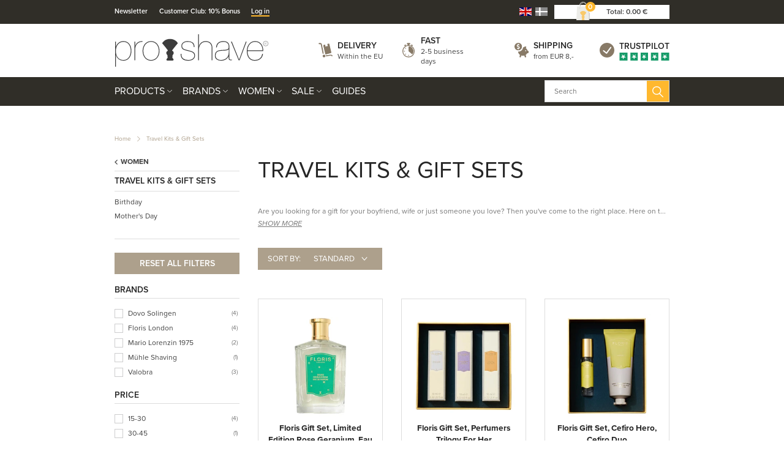

--- FILE ---
content_type: text/html; charset=utf-8
request_url: https://www.proshave.com/travel-kits-and-gift-sets.aspx
body_size: 42400
content:
<!DOCTYPE html>
<html lang="en">
<head>
    
    <title>Travel Kits and Gift Boxes for Women</title>





<meta http-equiv="Content-Type" content="text/html; charset=utf-8">
<meta http-equiv="x-ua-compatible" content="IE=edge">
<meta id="viewport" name="viewport" content="width=device-width" />
<meta name="SKYPE_TOOLBAR" content="SKYPE_TOOLBAR_PARSER_COMPATIBLE">
<meta name="format-detection" content="telephone=no" />


            <meta property="og:title" content="Travel Kits and Gift Boxes for Women" />

            <meta property="og:url" content="https://www.proshave.com/travel-kits-and-gift-sets.aspx" />


            <meta property="og:type" content="website" />


            <meta property="og:description" content="Delicious and exclusive gift boxes, gift packages and travel kits for women. Everything she needs - and everything she can&#39;t live without!" />




    <meta name="description" content="Delicious and exclusive gift boxes, gift packages and travel kits for women. Everything she needs - and everything she can&#39;t live without!" />



    <link rel="canonical" href="https://www.proshave.com/travel-kits-and-gift-sets.aspx" />



    <link rel="apple-touch-icon" sizes="180x180" href="https://cdn.fotoagent.dk/accumolo/production/themes/proshave.dk_2019/favicons/apple-touch-icon-180x180.png?v=638821254145907045?v=" />
    <link rel="icon" sizes="192x192" href="https://cdn.fotoagent.dk/accumolo/production/themes/proshave.dk_2019/favicons/favicon-192x192.png?v=638821336181131936?v=" />
    <link rel="icon" sizes="196x196" href="https://cdn.fotoagent.dk/accumolo/production/themes/proshave.dk_2019/favicons/favicon-196x196.png?v=638820483884652827?v=" />
    <link rel="icon" sizes="32x32" href="https://cdn.fotoagent.dk/accumolo/production/themes/proshave.dk_2019/favicons/favicon-32x32.png?v=638515513210000000?v=" />





                <script type="application/ld+json">
                    {"@context":"https://schema.org","@type":"BreadcrumbList","numberOfItems":"2","itemListElement":[{"@type":"ListItem","position":"1","item":{"@id":"/","name":"Home"}},{"@type":"ListItem","position":"2","item":{"@id":"/travel-kits-and-gift-sets.aspx","name":"Travel Kits & Gift Sets"}}]}
                </script>
                <script type="application/ld+json">
                    {"@context":"https://schema.org","@type":"ItemList","numberOfItems":"14","itemListElement":[{"@type":"ListItem","position":"1","url":"https://www.proshave.com/floris-gift-set-limited-edition-rose-geranium-eau-de-parfum-100-ml.aspx"},{"@type":"ListItem","position":"2","url":"https://www.proshave.com/floris-gift-set-perfumers-trilogy-for-her.aspx"},{"@type":"ListItem","position":"3","url":"https://www.proshave.com/floris-gift-set-cefiro-hero-cefiro-duo.aspx"},{"@type":"ListItem","position":"4","url":"https://www.proshave.com/floris-gift-set-soap-collection-for-her.aspx"},{"@type":"ListItem","position":"5","url":"https://www.proshave.com/mario-lorenzin-1975-gift-set-shampoo-and-hair-oil-dellincanto-women.aspx"},{"@type":"ListItem","position":"6","url":"https://www.proshave.com/dovo-grooming-set-with-klipette-og-nail-clipper-black-leather.aspx"},{"@type":"ListItem","position":"7","url":"https://www.proshave.com/dovo-manicure-set-with-3-parts-black-leather.aspx"},{"@type":"ListItem","position":"8","url":"https://www.proshave.com/dovo-grooming-set-with-4-parts-black-leather.aspx"},{"@type":"ListItem","position":"9","url":"https://www.proshave.com/dovo-manicure-set-with-4-parts-black-leather.aspx"},{"@type":"ListItem","position":"10","url":"https://www.proshave.com/mario-lorenzin-1975-gift-set-hair-lotion-and-shampoo-women.aspx"},{"@type":"ListItem","position":"11","url":"https://www.proshave.com/muhle-gift-sets-with-5-parts-body-companion.aspx"},{"@type":"ListItem","position":"12","url":"https://www.proshave.com/valobra-gift-set-primula-5-x-45-gr.aspx"},{"@type":"ListItem","position":"13","url":"https://www.proshave.com/valobra-gift-set-pratolina-5-x-45-gr.aspx"},{"@type":"ListItem","position":"14","url":"https://www.proshave.com/valobra-gift-set-assoluta-5-x-45-gr.aspx"}]}
                </script>







<link href="https://cdn.fotoagent.dk/accumolo/production/themes/proshave.dk_2019/desktop.min.css?v=8DD5AF6A600BF80" rel="stylesheet" type="text/css" />


    <link href="https://cdn.fotoagent.dk/custom_design_module/10621/desktop_en.min.css" rel="stylesheet" type="text/css" />









<link rel="stylesheet" href="https://use.typekit.net/jug2dmi.css">


<meta name="google-site-verification" content="uH3NcNpqUPW68sQAgQ4Dm_6utB-tuwl5MnJWt1nSUes" />

<!-- Elfsight Announcement Bar | Outlet .com -->
<script src="https://elfsightcdn.com/platform.js" async></script>
<div class="elfsight-app-d282e91d-7313-47e2-8789-73ad0f694fc4" data-elfsight-app-lazy></div>




<script type="text/javascript">
    var isMobile = false;
    var isLoggedIn = false;
    var isUseEnhancedGTMData = true;
    var loggedInUserInfo = {};
    
    var isCheckoutPage = false;
    var useFloatLabel = false;
    var marketingCookieConsentApproved = true;
    var statisticCookieConsentApproved = true;
    var functionalCookieConsentApproved = true;
    
    window.lazySizesConfig = window.lazySizesConfig || {};
    window.lazySizesConfig.expand = 500;
    window.lazySizesConfig.expFactor = 2;
    window.lazySizesConfig.hFac = 0.8;

</script>













    <script type="text/javascript">
            var containsGAMainKey = false;
    var containsGASecondaryKey = false;

    </script>






<script>  window.dataLayer = window.dataLayer || [];  dataLayer.push({"category":{"categoryName":"Travel Kits & Gift Sets","numberOfProducts":14},"event":"CategoryView","ecommerce":{"impressions":[{"name":"Floris Gift Set, Limited Edition Rose Geranium, Eau de Parfum, 100 ml.","id":"19893601","variant":"19893601","price":"278.20","brand":"Floris London - Luxury fragrances since 1730","category":"Women/Travel Kits & Gift Sets","list":"Travel Kits & Gift Sets","position":1},{"name":"Floris Gift Set, Perfumers Trilogy For Her","id":"19893606","variant":"19893606","price":"80.40","brand":"Floris London - Luxury fragrances since 1730","category":"Women/Travel Kits & Gift Sets","list":"Travel Kits & Gift Sets","position":2},{"name":"Floris Gift Set, Cefiro Hero, Cefiro Duo","id":"19893607","variant":"19893607","price":"66.40","brand":"Floris London - Luxury fragrances since 1730","category":"Women/Travel Kits & Gift Sets","list":"Travel Kits & Gift Sets","position":3},{"name":"Floris Gift Set, Soap Collection For Her ","id":"19893608","variant":"19893608","price":"79.80","brand":"Floris London - Luxury fragrances since 1730","category":"Women/Travel Kits & Gift Sets","list":"Travel Kits & Gift Sets","position":4},{"name":"Mario Lorenzin 1975 Gift Set, Shampoo & Hair Oil, Dell'Incanto, Women","id":"13683645","variant":"13683645","price":"30.52","brand":"Mario Lorenzin 1975","category":"Women/Travel Kits & Gift Sets","list":"Travel Kits & Gift Sets","position":5},{"name":"Dovo Grooming Set with Klipette & Nail Clipper, Black Leather","id":"18454244","variant":"18454244","price":"106.60","brand":"Dovo Solingen","category":"Women/Travel Kits & Gift Sets","list":"Travel Kits & Gift Sets","position":6},{"name":"Dovo Manicure Set with 3 parts, Black Leather","id":"18454246","variant":"18454246","price":"106.60","brand":"Dovo Solingen","category":"Women/Travel Kits & Gift Sets","list":"Travel Kits & Gift Sets","position":7},{"name":"Dovo Grooming Set with 4 parts, Black Leather","id":"18454247","variant":"18454247","price":"150.80","brand":"Dovo Solingen","category":"Women/Travel Kits & Gift Sets","list":"Travel Kits & Gift Sets","position":8},{"name":"Dovo Manicure Set with 4 parts, Black Leather","id":"18454248","variant":"18454248","price":"150.80","brand":"Dovo Solingen","category":"Women/Travel Kits & Gift Sets","list":"Travel Kits & Gift Sets","position":9},{"name":"Mario Lorenzin 1975 Gift Set, Hair Lotion & Shampoo, Women","id":"13683651","variant":"13683651","price":"29.12","brand":"Mario Lorenzin 1975","category":"Women/Travel Kits & Gift Sets","list":"Travel Kits & Gift Sets","position":10},{"name":"Mühle Gift Set with 5 parts, Body, Companion","id":"19435107","variant":"19435107","price":"53.60","brand":"Mühle Shaving","category":"Women/Travel Kits & Gift Sets","list":"Travel Kits & Gift Sets","position":11},{"name":"Valobra Gift Set, Primula, 5 x 45 gr.","id":"18729110","variant":"18729110","price":"26.10","brand":"Valobra","category":"Women/Travel Kits & Gift Sets","list":"Travel Kits & Gift Sets","position":12},{"name":"Valobra Gift Set, Pratolina, 5 x 45 gr.","id":"18729111","variant":"18729111","price":"26.10","brand":"Valobra","category":"Women/Travel Kits & Gift Sets","list":"Travel Kits & Gift Sets","position":13},{"name":"Valobra Gift Set, Assoluta, 5 x 45 gr.","id":"18729112","variant":"18729112","price":"26.10","brand":"Valobra","category":"Women/Travel Kits & Gift Sets","list":"Travel Kits & Gift Sets","position":14}]},"vatDisplay":"With VAT","pageType":"ProductList","marketingCookieConsentApproved":true,"statisticCookieConsentApproved":true});</script><!-- Google Tag Manager -->
<script>(function(w,d,s,l,i){w[l]=w[l]||[];w[l].push({'gtm.start':
new Date().getTime(),event:'gtm.js'});var f=d.getElementsByTagName(s)[0],
j=d.createElement(s),dl=l!='dataLayer'?'&l='+l:'';j.async=true;j.src=
'https://www.googletagmanager.com/gtm.js?id='+i+dl;f.parentNode.insertBefore(j,f);
})(window,document,'script','dataLayer','GTM-5T9ZHK9R');</script>
<!-- End Google Tag Manager -->
</head>
<body class="" onpageshow="mcb.bfcache.onPageShow(event)">
    <!-- Google Tag Manager (noscript) -->
<noscript><iframe src="https://www.googletagmanager.com/ns.html?id=GTM-5T9ZHK9R"
height="0" width="0" style="display:none;visibility:hidden"></iframe></noscript>
<!-- End Google Tag Manager (noscript) -->

    

<a class="dummy-viewpoint-checker" style="height:0;width:0">
        <span class="hidden-md"></span>
        <span class="hidden-lg"></span>
        <span class="hidden-xl"></span>
</a>


    <script>
        window.viewPoint = Array.prototype.slice.call(document.querySelectorAll('.dummy-viewpoint-checker span')).filter(function (item) { return !item.offsetWidth && !item.offsetHeight && !item.getClientRects().length; })[0].className.replace("hidden-", "").toUpperCase();
        window.dataLayer[0].viewPoint = window.viewPoint;
        window.dataLayer[0].layoutGuid = '44020';
    </script>
    
    

    
    


    
    

    
    



<section class="section--bg section--top-login collapsed section--header" style="background-color: #E6E0D9"><div class="container"><div class="row"><div class="hidden-xs hidden-sm col-md-12 col-multi-block"><div class="col__inner">

<div class="login-links login-links--horizontal ">

        <div class="login-links__item login-links__new-account">
                <a href="/maccount/Register">Create an account</a>
        </div>
        <div class="login-links__item login-links__forgot-password">
                <a href="/maccount/forgotpassword">Forgot password?</a>
        </div>

</div>

<div id="login-264199" class="login login--horizontal"></div></div></div></div></div></section><section class="section--bg section--header" style="background-color: #302E28"><div class="container"><div class="row"><div class="hidden-xs hidden-sm col-md-8 section__menu-additional"><div class="col__inner"><nav class="menu menu--additional ">
        <div class="menu__group " data-menu-group-name="EN MVC Top-menu p&#229; desktop">
            <div class="menu__title">
                <a data-menu-path="Newsletter" href="https://www.proshave.com/msubscription/subscribe">Newsletter</a>
            </div>
        </div>
        <div class="menu__group " data-menu-group-name="EN MVC Top-menu p&#229; desktop">
            <div class="menu__title">
                <a data-menu-path="Customer Club: 10% Bonus" href="https://www.proshave.com/maccount/register">Customer Club: 10% Bonus</a>
            </div>
        </div>
        <div class="menu__group " data-menu-group-name="EN MVC Top-menu p&#229; desktop">
            <div class="menu__title">
                <a data-menu-path="Log in" href="https://www.proshave.com/login/">Log in</a>
            </div>
        </div>
    </nav>
</div></div><div class="hidden-xs hidden-sm col-md-4 col-multi-block"><div class="col__inner">


    <div class="language-menu language-menu--gridview ">
        <span class="language-menu__label"></span>

            <ul class="language-menu__options">
                <li class="lang-item lang-item--en lang-item--2 lang-item--active">
                    <a title="English"><i></i></a>
                </li>
                    <li class="lang-item lang-item--da lang-item--1">
                        <a href="//www.proshave.dk" title="Dansk"><i></i></a>
                    </li>
            </ul>

    </div>


<div id="dropdowncart-264194" class="cart cart--dropdown cart--action-btn-as-icon"></div></div></div></div></div></section><section class="section--top section--header"><div class="container"><div class="row"><div class="hidden-xs hidden-sm col-md-4 col-lg-4"><div class="col__inner">
<div class="logo ">
    <a href="/"></a>
</div>
</div></div><div class="hidden-xs hidden-sm col-md-8 col-lg-8 col--center-vetical"><div class="col__inner">


<div class="box-list">

<div class="selling--image-text selling--image-text-layout-img-left"><div class="row "><div class="col-6 col-md-3"><div class="col__inner"><div class="selling-item selling-item-levering"><div class="selling-icon"><a href="/modals/article.aspx?id=302220" target="_modal"></a></div><div class="selling-text"><div class="selling-title"><a href="/modals/article.aspx?id=302220" target="_modal">Delivery</a></div><div class="selling-content"><a href="/modals/article.aspx?id=302220" target="_modal">Within the EU</a></div></div></div></div></div><div class="col-6 col-md-3"><div class="col__inner"><div class="selling-item selling-item-hurtig"><div class="selling-icon"><a href="/modals/article.aspx?id=302220" target="_modal"></a></div><div class="selling-text"><div class="selling-title"><a href="/modals/article.aspx?id=302220" target="_modal">Fast</a></div><div class="selling-content"><a href="/modals/article.aspx?id=302220" target="_modal">2-5 business days</a></div></div></div></div></div><div class="col-6 col-md-3"><div class="col__inner"><div class="selling-item selling-item-fragtfrit"><div class="selling-icon"><a href="/modals/article.aspx?id=302220" target="_modal"></a></div><div class="selling-text"><div class="selling-title"><a href="/modals/article.aspx?id=302220" target="_modal">Shipping</a></div><div class="selling-content"><a href="/modals/article.aspx?id=302220" target="_modal">from EUR 8,-</a></div></div></div></div></div><div class="col-6 col-md-3"><div class="col__inner"><div class="selling-item selling-item-trustpilot"><div class="selling-icon"><a href="https://dk.trustpilot.com/review/www.proshave.dk" target="_blank"></a></div><div class="selling-text"><div class="selling-title"><a href="https://dk.trustpilot.com/review/www.proshave.dk" target="_blank">Trustpilot</a></div><div class="selling-content"><a href="https://dk.trustpilot.com/review/www.proshave.dk" target="_blank"></a></div></div></div></div></div></div></div></div>

</div></div></div></div></section><section class="section--bg section--main-navigation section--stickable section--header" style="background-color: #302E28"><div class="container"><div class="row"><div class="hidden-xs hidden-sm col-md-9 col-lg-9 col-xl-9"><div class="col__inner"><nav class="menu menu--main menu--dropdown ">
        <div class="menu__group menu__group--children menu__group--has-right-box" data-menu-group-name="EN MVC menu p&#229; desktop og mobil">
            <div class="menu__title">
                <a data-menu-path="Products" href="https://www.proshave.com/products.aspx">Products</a>
            </div>
    <div class="menu__subitems menu__subitems--level-0 menu__subitems--expand">
        <ul>
                <li class="menu__item menu__item--children">
                        <a data-menu-path="Products^^" class="menu__subitems-title menu__subitems-title--level-1"></a>
                        <div class="menu__subitems menu__subitems--level-1 ">
        <ul>
                <li class="menu__item ">
                        <a data-menu-path="Products^^^^Accessories" class="menu__subitems-title menu__subitems-title--level-2" href="https://www.proshave.com/accessories.aspx" data-img="https://www.fotoagent.dk/single_picture/10621/158/medium/Tilbehor_(1).jpg" data-img-ratio="133.125%" onmouseover="mcb.menu.hoverImageSubMenu(this)" onmouseout="mcb.menu.unhoverImageSubMenu()">Accessories</a>
                                    </li>
                <li class="menu__item ">
                        <a data-menu-path="Products^^^^Aftershave" class="menu__subitems-title menu__subitems-title--level-2" href="https://www.proshave.com/after-shave.aspx" data-img="https://www.fotoagent.dk/single_picture/10621/158/medium/Aftershave_Dropdo_n(2).jpg" data-img-ratio="133.125%" onmouseover="mcb.menu.hoverImageSubMenu(this)" onmouseout="mcb.menu.unhoverImageSubMenu()">Aftershave</a>
                                    </li>
                <li class="menu__item ">
                        <a data-menu-path="Products^^^^Beard Care" class="menu__subitems-title menu__subitems-title--level-2" href="https://www.proshave.com/beard-care.aspx" data-img="https://www.fotoagent.dk/single_picture/10621/158/medium/Skaegpleje_(1).jpg" data-img-ratio="133.125%" onmouseover="mcb.menu.hoverImageSubMenu(this)" onmouseout="mcb.menu.unhoverImageSubMenu()">Beard Care</a>
                                    </li>
                <li class="menu__item ">
                        <a data-menu-path="Products^^^^Beard Oil" class="menu__subitems-title menu__subitems-title--level-2" href="https://www.proshave.com/beard-oil.aspx" data-img="https://www.fotoagent.dk/single_picture/10621/158/medium/Skaegolie_(1).jpg" data-img-ratio="133.125%" onmouseover="mcb.menu.hoverImageSubMenu(this)" onmouseout="mcb.menu.unhoverImageSubMenu()">Beard Oil</a>
                                    </li>
                <li class="menu__item ">
                        <a data-menu-path="Products^^^^Beard Wash" class="menu__subitems-title menu__subitems-title--level-2" href="https://www.proshave.com/beard-wash.aspx" data-img="https://www.fotoagent.dk/single_picture/10621/158/medium/Skaegshampoo_(1).jpg" data-img-ratio="133.125%" onmouseover="mcb.menu.hoverImageSubMenu(this)" onmouseout="mcb.menu.unhoverImageSubMenu()">Beard Wash</a>
                                    </li>
                <li class="menu__item ">
                        <a data-menu-path="Products^^^^Beard Wax" class="menu__subitems-title menu__subitems-title--level-2" href="https://www.proshave.com/beard-wax-and-moustache-wax.aspx" data-img="https://www.fotoagent.dk/single_picture/10621/158/medium/Skaegvoks_(1).jpg" data-img-ratio="133.125%" onmouseover="mcb.menu.hoverImageSubMenu(this)" onmouseout="mcb.menu.unhoverImageSubMenu()">Beard Wax</a>
                                    </li>
                <li class="menu__item ">
                        <a data-menu-path="Products^^^^Body Care" class="menu__subitems-title menu__subitems-title--level-2" href="https://www.proshave.com/body-care.aspx" data-img="https://www.fotoagent.dk/single_picture/10621/158/medium/Kropspleje_(1).jpg" data-img-ratio="133.125%" onmouseover="mcb.menu.hoverImageSubMenu(this)" onmouseout="mcb.menu.unhoverImageSubMenu()">Body Care</a>
                                    </li>
                <li class="menu__item ">
                        <a data-menu-path="Products^^^^Combs &amp; Brushes" class="menu__subitems-title menu__subitems-title--level-2" href="https://www.proshave.com/combs-and-brushes.aspx" data-img="https://www.fotoagent.dk/single_picture/10621/158/medium/Kam_Dropdo_n(1).jpg" data-img-ratio="133.125%" onmouseover="mcb.menu.hoverImageSubMenu(this)" onmouseout="mcb.menu.unhoverImageSubMenu()">Combs & Brushes</a>
                                    </li>
                <li class="menu__item ">
                        <a data-menu-path="Products^^^^Condoms" class="menu__subitems-title menu__subitems-title--level-2" href="https://www.proshave.com/condoms.aspx" data-img="https://www.fotoagent.dk/single_picture/10621/158/medium/Kondomer_Dropdo_n(1).jpg" data-img-ratio="133.125%" onmouseover="mcb.menu.hoverImageSubMenu(this)" onmouseout="mcb.menu.unhoverImageSubMenu()">Condoms</a>
                                    </li>
                <li class="menu__item ">
                        <a data-menu-path="Products^^^^Dental Care" class="menu__subitems-title menu__subitems-title--level-2" href="https://www.proshave.com/dental-care.aspx" data-img="https://www.fotoagent.dk/single_picture/10621/158/medium/Tandpasta_(1)_(2)_(3).jpg" data-img-ratio="133.125%" onmouseover="mcb.menu.hoverImageSubMenu(this)" onmouseout="mcb.menu.unhoverImageSubMenu()">Dental Care</a>
                                    </li>
                <li class="menu__item ">
                        <a data-menu-path="Products^^^^Deodorant" class="menu__subitems-title menu__subitems-title--level-2" href="https://www.proshave.com/deodorant-uk.aspx" data-img="" data-img-ratio="" onmouseover="mcb.menu.hoverImageSubMenu(this)" onmouseout="mcb.menu.unhoverImageSubMenu()">Deodorant</a>
                                    </li>
                <li class="menu__item ">
                        <a data-menu-path="Products^^^^Face Care" class="menu__subitems-title menu__subitems-title--level-2" href="https://www.proshave.com/face-care.aspx" data-img="https://www.fotoagent.dk/single_picture/10621/158/medium/Ansigtspleje_(1).jpg" data-img-ratio="133.125%" onmouseover="mcb.menu.hoverImageSubMenu(this)" onmouseout="mcb.menu.unhoverImageSubMenu()">Face Care</a>
                                    </li>
                <li class="menu__item ">
                        <a data-menu-path="Products^^^^Electric Shaver" class="menu__subitems-title menu__subitems-title--level-2" href="https://www.proshave.com/electric-shaver.aspx" data-img="https://www.fotoagent.dk/single_picture/10621/158/medium/Vanish_(1).jpg" data-img-ratio="133.125%" onmouseover="mcb.menu.hoverImageSubMenu(this)" onmouseout="mcb.menu.unhoverImageSubMenu()">Electric Shaver</a>
                                    </li>
                <li class="menu__item ">
                        <a data-menu-path="Products^^^^Foot Care" class="menu__subitems-title menu__subitems-title--level-2" href="https://www.proshave.com/foot-care.aspx" data-img="https://www.fotoagent.dk/single_picture/10621/158/medium/Fodpleje__Dropdo_n(1).jpg" data-img-ratio="133.125%" onmouseover="mcb.menu.hoverImageSubMenu(this)" onmouseout="mcb.menu.unhoverImageSubMenu()">Foot Care</a>
                                    </li>
                <li class="menu__item ">
                        <a data-menu-path="Products^^^^Gift Sets" class="menu__subitems-title menu__subitems-title--level-2" href="https://www.proshave.com/gift-sets.aspx" data-img="https://www.fotoagent.dk/single_picture/10621/158/medium/Starts__t__Dropdo_n(1).jpg" data-img-ratio="133.125%" onmouseover="mcb.menu.hoverImageSubMenu(this)" onmouseout="mcb.menu.unhoverImageSubMenu()">Gift Sets</a>
                                    </li>
                <li class="menu__item ">
                        <a data-menu-path="Products^^^^Hair Care" class="menu__subitems-title menu__subitems-title--level-2" href="https://www.proshave.com/hair-care-for-men.aspx" data-img="https://www.fotoagent.dk/single_picture/10621/158/medium/Shampoo_09.43.38(1).jpg" data-img-ratio="133.125%" onmouseover="mcb.menu.hoverImageSubMenu(this)" onmouseout="mcb.menu.unhoverImageSubMenu()">Hair Care</a>
                                    </li>
                <li class="menu__item ">
                        <a data-menu-path="Products^^^^Hair Tonic" class="menu__subitems-title menu__subitems-title--level-2" href="https://www.proshave.com/hair-tonic.aspx" data-img="https://www.fotoagent.dk/single_picture/10621/158/medium/Ha__rtonic__Dropdo_n(1).jpg" data-img-ratio="133.125%" onmouseover="mcb.menu.hoverImageSubMenu(this)" onmouseout="mcb.menu.unhoverImageSubMenu()">Hair Tonic</a>
                                    </li>
                <li class="menu__item ">
                        <a data-menu-path="Products^^^^Hair Wax &amp; Styling" class="menu__subitems-title menu__subitems-title--level-2" href="https://www.proshave.com/wax-and-styling.aspx" data-img="https://www.fotoagent.dk/single_picture/10621/158/medium/Voks___Styling(1).jpg" data-img-ratio="133.125%" onmouseover="mcb.menu.hoverImageSubMenu(this)" onmouseout="mcb.menu.unhoverImageSubMenu()">Hair Wax & Styling</a>
                                    </li>
                <li class="menu__item ">
                        <a data-menu-path="Products^^^^Hand Care" class="menu__subitems-title menu__subitems-title--level-2" href="https://www.proshave.com/hand-care.aspx" data-img="https://www.fotoagent.dk/single_picture/10621/158/medium/Ha__ndcreme__Dropdo_n(1).jpg" data-img-ratio="133.125%" onmouseover="mcb.menu.hoverImageSubMenu(this)" onmouseout="mcb.menu.unhoverImageSubMenu()">Hand Care</a>
                                    </li>
                <li class="menu__item ">
                        <a data-menu-path="Products^^^^Head Shaving" class="menu__subitems-title menu__subitems-title--level-2" href="https://www.proshave.com/head-shaving.aspx" data-img="https://www.fotoagent.dk/single_picture/10621/158/medium/Hovedbarbering_(1).jpg" data-img-ratio="133.125%" onmouseover="mcb.menu.hoverImageSubMenu(this)" onmouseout="mcb.menu.unhoverImageSubMenu()">Head Shaving</a>
                                    </li>
                <li class="menu__item ">
                        <a data-menu-path="Products^^^^Home &amp; Household" class="menu__subitems-title menu__subitems-title--level-2" href="https://www.proshave.com/home-and-household.aspx" data-img="https://www.fotoagent.dk/single_picture/10621/158/medium/Bolig_(1).jpg" data-img-ratio="133.125%" onmouseover="mcb.menu.hoverImageSubMenu(this)" onmouseout="mcb.menu.unhoverImageSubMenu()">Home & Household</a>
                                    </li>
                <li class="menu__item ">
                        <a data-menu-path="Products^^^^Intimate Shaving" class="menu__subitems-title menu__subitems-title--level-2" href="https://www.proshave.com/intimate-shaving.aspx" data-img="https://www.fotoagent.dk/single_picture/10621/158/medium/Intimbarbering_Dropdo_n(1).jpg" data-img-ratio="133.125%" onmouseover="mcb.menu.hoverImageSubMenu(this)" onmouseout="mcb.menu.unhoverImageSubMenu()">Intimate Shaving</a>
                                    </li>
                <li class="menu__item ">
                        <a data-menu-path="Products^^^^Kitchen Knives" class="menu__subitems-title menu__subitems-title--level-2" href="https://www.proshave.com/kitchen-knives.aspx" data-img="https://www.fotoagent.dk/single_picture/10621/158/medium/Mandegrej_Dropdo_n_(1)_(2).jpg" data-img-ratio="133.125%" onmouseover="mcb.menu.hoverImageSubMenu(this)" onmouseout="mcb.menu.unhoverImageSubMenu()">Kitchen Knives</a>
                                    </li>
                <li class="menu__item ">
                        <a data-menu-path="Products^^^^Maintenance &amp; Care" class="menu__subitems-title menu__subitems-title--level-2" href="https://www.proshave.com/maintenance-and-care.aspx" data-img="https://www.fotoagent.dk/single_picture/10621/158/medium/Vedligehold__Dropdo_n.jpg" data-img-ratio="133.125%" onmouseover="mcb.menu.hoverImageSubMenu(this)" onmouseout="mcb.menu.unhoverImageSubMenu()">Maintenance & Care</a>
                                    </li>
                <li class="menu__item ">
                        <a data-menu-path="Products^^^^Manicure Sets" class="menu__subitems-title menu__subitems-title--level-2" href="https://www.proshave.com/manicure-sets.aspx" data-img="https://www.fotoagent.dk/single_picture/10621/158/medium/Manicuresaet_Fjern_etui__(1).jpg" data-img-ratio="133.125%" onmouseover="mcb.menu.hoverImageSubMenu(this)" onmouseout="mcb.menu.unhoverImageSubMenu()">Manicure Sets</a>
                                    </li>
        </ul>
    </div>
                </li>
                <li class="menu__item menu__item--children">
                        <a data-menu-path="Products^^" class="menu__subitems-title menu__subitems-title--level-1"></a>
                        <div class="menu__subitems menu__subitems--level-1 ">
        <ul>
                <li class="menu__item ">
                        <a data-menu-path="Products^^^^Men&#39;s Gear" class="menu__subitems-title menu__subitems-title--level-2" href="https://www.proshave.com/mens-gear.aspx" data-img="https://www.fotoagent.dk/single_picture/10621/158/medium/Mandegrej_Dropdo_n(2).jpg" data-img-ratio="133.125%" onmouseover="mcb.menu.hoverImageSubMenu(this)" onmouseout="mcb.menu.unhoverImageSubMenu()">Men's Gear</a>
                                    </li>
                <li class="menu__item ">
                        <a data-menu-path="Products^^^^Nail Tools &amp; Tweezers" class="menu__subitems-title menu__subitems-title--level-2" href="https://www.proshave.com/manicure-brows-and-hair.aspx" data-img="https://www.fotoagent.dk/single_picture/10621/158/medium/Fodpleje(6).jpg" data-img-ratio="133.125%" onmouseover="mcb.menu.hoverImageSubMenu(this)" onmouseout="mcb.menu.unhoverImageSubMenu()">Nail Tools & Tweezers</a>
                                    </li>
                <li class="menu__item ">
                        <a data-menu-path="Products^^^^Perfume" class="menu__subitems-title menu__subitems-title--level-2" href="https://www.proshave.com/perfume.aspx" data-img="https://www.fotoagent.dk/single_picture/10621/158/medium/Parfume_-_Maend_(1).jpg" data-img-ratio="133.125%" onmouseover="mcb.menu.hoverImageSubMenu(this)" onmouseout="mcb.menu.unhoverImageSubMenu()">Perfume</a>
                                    </li>
                <li class="menu__item ">
                        <a data-menu-path="Products^^^^Preshave" class="menu__subitems-title menu__subitems-title--level-2" href="https://www.proshave.com/pre-shave.aspx" data-img="https://www.fotoagent.dk/single_picture/10621/158/medium/Preshave_(1).jpg" data-img-ratio="133.125%" onmouseover="mcb.menu.hoverImageSubMenu(this)" onmouseout="mcb.menu.unhoverImageSubMenu()">Preshave</a>
                                    </li>
                <li class="menu__item ">
                        <a data-menu-path="Products^^^^Product Sets &#127942;" class="menu__subitems-title menu__subitems-title--level-2" href="https://www.proshave.com/product-sets.aspx" data-img="https://www.fotoagent.dk/single_picture/10621/158/medium/Produktsaet_(1)_(2)_(3).jpg" data-img-ratio="133.125%" onmouseover="mcb.menu.hoverImageSubMenu(this)" onmouseout="mcb.menu.unhoverImageSubMenu()">Product Sets 🏆</a>
                                    </li>
                <li class="menu__item ">
                        <a data-menu-path="Products^^^^Razor Blades" class="menu__subitems-title menu__subitems-title--level-2" href="https://www.proshave.com/razor-blades.aspx" data-img="https://www.fotoagent.dk/single_picture/10621/158/medium/Barberblade_Dropdo_n.jpg" data-img-ratio="133.125%" onmouseover="mcb.menu.hoverImageSubMenu(this)" onmouseout="mcb.menu.unhoverImageSubMenu()">Razor Blades</a>
                                    </li>
                <li class="menu__item ">
                        <a data-menu-path="Products^^^^Razors" class="menu__subitems-title menu__subitems-title--level-2" href="https://www.proshave.com/razors.aspx" data-img="https://www.fotoagent.dk/single_picture/10621/158/medium/Skraber(1).jpg" data-img-ratio="133.125%" onmouseover="mcb.menu.hoverImageSubMenu(this)" onmouseout="mcb.menu.unhoverImageSubMenu()">Razors</a>
                                    </li>
                <li class="menu__item ">
                        <a data-menu-path="Products^^^^Samples" class="menu__subitems-title menu__subitems-title--level-2" href="https://www.proshave.com/samples.aspx" data-img="https://www.fotoagent.dk/single_picture/10621/158/medium/Sample(1).jpg" data-img-ratio="133.125%" onmouseover="mcb.menu.hoverImageSubMenu(this)" onmouseout="mcb.menu.unhoverImageSubMenu()">Samples</a>
                                    </li>
                <li class="menu__item ">
                        <a data-menu-path="Products^^^^Scissors" class="menu__subitems-title menu__subitems-title--level-2" href="https://www.proshave.com/scissors.aspx" data-img="https://www.fotoagent.dk/single_picture/10621/158/medium/Sakse_Dropdown_(1).jpg" data-img-ratio="133.125%" onmouseover="mcb.menu.hoverImageSubMenu(this)" onmouseout="mcb.menu.unhoverImageSubMenu()">Scissors</a>
                                    </li>
                <li class="menu__item ">
                        <a data-menu-path="Products^^^^Self Tanning" class="menu__subitems-title menu__subitems-title--level-2" href="https://www.proshave.com/self-tanning.aspx" data-img="https://www.fotoagent.dk/single_picture/10621/158/medium/Selvbruner(2).jpg" data-img-ratio="133.125%" onmouseover="mcb.menu.hoverImageSubMenu(this)" onmouseout="mcb.menu.unhoverImageSubMenu()">Self Tanning</a>
                                    </li>
                <li class="menu__item ">
                        <a data-menu-path="Products^^^^Shave" class="menu__subitems-title menu__subitems-title--level-2" href="https://www.proshave.com/shave.aspx" data-img="https://www.fotoagent.dk/single_picture/10621/158/medium/R_89_(1).jpg" data-img-ratio="133.125%" onmouseover="mcb.menu.hoverImageSubMenu(this)" onmouseout="mcb.menu.unhoverImageSubMenu()">Shave</a>
                                    </li>
                <li class="menu__item ">
                        <a data-menu-path="Products^^^^Shavette" class="menu__subitems-title menu__subitems-title--level-2" href="https://www.proshave.com/shavette-uk.aspx" data-img="https://www.fotoagent.dk/single_picture/10621/158/medium/Shavette_(1).jpg" data-img-ratio="133.125%" onmouseover="mcb.menu.hoverImageSubMenu(this)" onmouseout="mcb.menu.unhoverImageSubMenu()">Shavette</a>
                                    </li>
                <li class="menu__item ">
                        <a data-menu-path="Products^^^^Shaving Brush" class="menu__subitems-title menu__subitems-title--level-2" href="https://www.proshave.com/shaving-brush.aspx" data-img="https://www.fotoagent.dk/single_picture/10621/158/medium/Barberkost__Dropdo_n(1).jpg" data-img-ratio="133.125%" onmouseover="mcb.menu.hoverImageSubMenu(this)" onmouseout="mcb.menu.unhoverImageSubMenu()">Shaving Brush</a>
                                    </li>
                <li class="menu__item ">
                        <a data-menu-path="Products^^^^Shaving Cream" class="menu__subitems-title menu__subitems-title--level-2" href="https://www.proshave.com/shaving-cream.aspx" data-img="https://www.fotoagent.dk/single_picture/10621/158/medium/til_barbering_Dropdo_n_1_.jpg" data-img-ratio="133.125%" onmouseover="mcb.menu.hoverImageSubMenu(this)" onmouseout="mcb.menu.unhoverImageSubMenu()">Shaving Cream</a>
                                    </li>
                <li class="menu__item ">
                        <a data-menu-path="Products^^^^Shaving Foam" class="menu__subitems-title menu__subitems-title--level-2" href="https://www.proshave.com/shaving-foam.aspx" data-img="https://www.fotoagent.dk/single_picture/10621/158/medium/Barberskum__Dropdo_n(1).jpg" data-img-ratio="133.125%" onmouseover="mcb.menu.hoverImageSubMenu(this)" onmouseout="mcb.menu.unhoverImageSubMenu()">Shaving Foam</a>
                                    </li>
                <li class="menu__item ">
                        <a data-menu-path="Products^^^^Shaving Gel" class="menu__subitems-title menu__subitems-title--level-2" href="https://www.proshave.com/shaving-gel.aspx" data-img="https://www.fotoagent.dk/single_picture/10621/158/medium/Barbergel_(1)_(2).jpg" data-img-ratio="133.125%" onmouseover="mcb.menu.hoverImageSubMenu(this)" onmouseout="mcb.menu.unhoverImageSubMenu()">Shaving Gel</a>
                                    </li>
                <li class="menu__item ">
                        <a data-menu-path="Products^^^^Shaving Oil" class="menu__subitems-title menu__subitems-title--level-2" href="https://www.proshave.com/shaving-oil.aspx" data-img="https://www.fotoagent.dk/single_picture/10621/158/medium/Barberolie.jpg" data-img-ratio="133.125%" onmouseover="mcb.menu.hoverImageSubMenu(this)" onmouseout="mcb.menu.unhoverImageSubMenu()">Shaving Oil</a>
                                    </li>
                <li class="menu__item ">
                        <a data-menu-path="Products^^^^Shaving Sets" class="menu__subitems-title menu__subitems-title--level-2" href="https://www.proshave.com/shaving-sets.aspx" data-img="https://www.fotoagent.dk/single_picture/10621/158/medium/Starts_t_Dropdo_n(1).jpg" data-img-ratio="133.125%" onmouseover="mcb.menu.hoverImageSubMenu(this)" onmouseout="mcb.menu.unhoverImageSubMenu()">Shaving Sets</a>
                                    </li>
                <li class="menu__item ">
                        <a data-menu-path="Products^^^^Shaving Soap" class="menu__subitems-title menu__subitems-title--level-2" href="https://www.proshave.com/shaving-soap.aspx" data-img="https://www.fotoagent.dk/single_picture/10621/158/medium/BarbersA____be_Dropdo_n.jpg" data-img-ratio="133.125%" onmouseover="mcb.menu.hoverImageSubMenu(this)" onmouseout="mcb.menu.unhoverImageSubMenu()">Shaving Soap</a>
                                    </li>
                <li class="menu__item ">
                        <a data-menu-path="Products^^^^Soap" class="menu__subitems-title menu__subitems-title--level-2" href="https://www.proshave.com/soap-in-solid-form.aspx" data-img="https://www.fotoagent.dk/single_picture/10621/158/medium/Saebe_(1).jpg" data-img-ratio="133.125%" onmouseover="mcb.menu.hoverImageSubMenu(this)" onmouseout="mcb.menu.unhoverImageSubMenu()">Soap</a>
                                    </li>
                <li class="menu__item ">
                        <a data-menu-path="Products^^^^Straight Razor" class="menu__subitems-title menu__subitems-title--level-2" href="https://www.proshave.com/straight-razor-uk.aspx" data-img="https://www.fotoagent.dk/single_picture/10621/158/medium/Barberkniv_(1).jpg" data-img-ratio="133.125%" onmouseover="mcb.menu.hoverImageSubMenu(this)" onmouseout="mcb.menu.unhoverImageSubMenu()">Straight Razor</a>
                                    </li>
                <li class="menu__item ">
                        <a data-menu-path="Products^^^^Sun Protection ☀️" class="menu__subitems-title menu__subitems-title--level-2" href="https://www.proshave.com/sun-protection.aspx" data-img="https://www.fotoagent.dk/single_picture/10621/158/medium/Solcreme_Dropdo_n(2).jpg" data-img-ratio="133.125%" onmouseover="mcb.menu.hoverImageSubMenu(this)" onmouseout="mcb.menu.unhoverImageSubMenu()">Sun Protection ☀️</a>
                                    </li>
                <li class="menu__item ">
                        <a data-menu-path="Products^^^^Talc" class="menu__subitems-title menu__subitems-title--level-2" href="https://www.proshave.com/talc.aspx" data-img="https://www.fotoagent.dk/single_picture/10621/158/medium/Talc_(1).jpg" data-img-ratio="133.125%" onmouseover="mcb.menu.hoverImageSubMenu(this)" onmouseout="mcb.menu.unhoverImageSubMenu()">Talc</a>
                                    </li>
                <li class="menu__item ">
                        <a data-menu-path="Products^^^^Travel Sets" class="menu__subitems-title menu__subitems-title--level-2" href="https://www.proshave.com/travel-sets.aspx" data-img="https://www.fotoagent.dk/single_picture/10621/158/medium/Rejses_t_Dropdo_n(1).jpg" data-img-ratio="133.125%" onmouseover="mcb.menu.hoverImageSubMenu(this)" onmouseout="mcb.menu.unhoverImageSubMenu()">Travel Sets</a>
                                    </li>
                <li class="menu__item ">
                        <a data-menu-path="Products^^^^Trimmers" class="menu__subitems-title menu__subitems-title--level-2" href="https://www.proshave.com/trimmers.aspx" data-img="https://www.fotoagent.dk/single_picture/10621/158/medium/Trimmer_(1).jpg" data-img-ratio="133.125%" onmouseover="mcb.menu.hoverImageSubMenu(this)" onmouseout="mcb.menu.unhoverImageSubMenu()">Trimmers</a>
                                    </li>
        </ul>
    </div>
                </li>
                <li class="menu__item menu__item--children">
                        <a data-menu-path="Products^^" class="menu__subitems-title menu__subitems-title--level-1"></a>
                        <div class="menu__subitems menu__subitems--level-1 ">
        <ul>
                <li class="menu__item ">
                        <a data-menu-path="Products^^^^NEW ARRIVALS" class="menu__subitems-title menu__subitems-title--level-2" href="https://www.proshave.com/new-arrivals.aspx" data-img="" data-img-ratio="" onmouseover="mcb.menu.hoverImageSubMenu(this)" onmouseout="mcb.menu.unhoverImageSubMenu()"><b>NEW ARRIVALS</b></a>
                                    </li>
                <li class="menu__item ">
                        <a data-menu-path="Products^^^^VEGAN PRODUCTS &#127793;" class="menu__subitems-title menu__subitems-title--level-2" href="https://www.proshave.com/vegan-products.aspx" data-img="" data-img-ratio="" onmouseover="mcb.menu.hoverImageSubMenu(this)" onmouseout="mcb.menu.unhoverImageSubMenu()"><b>VEGAN PRODUCTS 🌱</b></a>
                                    </li>
                <li class="menu__item ">
                        <a data-menu-path="Products^^^^FRAGRANCE-FREE PRODUCTS" class="menu__subitems-title menu__subitems-title--level-2" href="https://www.proshave.com/fragrance-free-products.aspx" data-img="" data-img-ratio="" onmouseover="mcb.menu.hoverImageSubMenu(this)" onmouseout="mcb.menu.unhoverImageSubMenu()"><b>FRAGRANCE-FREE PRODUCTS</b></a>
                                    </li>
                <li class="menu__item ">
                        <a data-menu-path="Products^^^^AWARD WINNERS &#129351;" class="menu__subitems-title menu__subitems-title--level-2" href="https://www.proshave.com/award-winners.aspx" data-img="" data-img-ratio="" onmouseover="mcb.menu.hoverImageSubMenu(this)" onmouseout="mcb.menu.unhoverImageSubMenu()"><b>AWARD WINNERS</b> 🥇</a>
                                    </li>
                <li class="menu__item ">
                        <a data-menu-path="Products^^^^CUSTOMERS&#39; FAVORITES" class="menu__subitems-title menu__subitems-title--level-2" href="https://www.proshave.com/customers-favorites.aspx" data-img="" data-img-ratio="" onmouseover="mcb.menu.hoverImageSubMenu(this)" onmouseout="mcb.menu.unhoverImageSubMenu()"><b>CUSTOMERS' FAVORITES</b></a>
                                    </li>
                <li class="menu__item ">
                        <a data-menu-path="Products^^^^OUTLET" class="menu__subitems-title menu__subitems-title--level-2" href="https://www.proshave.com/outlet-uk.aspx" data-img="" data-img-ratio="" onmouseover="mcb.menu.hoverImageSubMenu(this)" onmouseout="mcb.menu.unhoverImageSubMenu()"><b>OUTLET</b></a>
                                    </li>
                <li class="menu__item ">
                        <a data-menu-path="Products^^^^Before Shaving" class="menu__subitems-title menu__subitems-title--level-2" href="https://www.proshave.com/before-shaving.aspx" data-img="https://www.fotoagent.dk/single_picture/10621/158/medium/Preshave_(1)_(2)_(3).jpg" data-img-ratio="133.125%" onmouseover="mcb.menu.hoverImageSubMenu(this)" onmouseout="mcb.menu.unhoverImageSubMenu()"><i>Before Shaving</i></a>
                                    </li>
                <li class="menu__item ">
                        <a data-menu-path="Products^^^^During Shaving" class="menu__subitems-title menu__subitems-title--level-2" href="https://www.proshave.com/during-shaving.aspx" data-img="https://www.fotoagent.dk/single_picture/10621/158/medium/Under_barbering__Dropdo_n(1).jpg" data-img-ratio="133.125%" onmouseover="mcb.menu.hoverImageSubMenu(this)" onmouseout="mcb.menu.unhoverImageSubMenu()"><i>During Shaving</i></a>
                                    </li>
                <li class="menu__item ">
                        <a data-menu-path="Products^^^^After Shaving" class="menu__subitems-title menu__subitems-title--level-2" href="https://www.proshave.com/after-shaving.aspx" data-img="https://www.fotoagent.dk/single_picture/10621/158/medium/Aftershave_Dropdo_n(3).jpg" data-img-ratio="133.125%" onmouseover="mcb.menu.hoverImageSubMenu(this)" onmouseout="mcb.menu.unhoverImageSubMenu()"><i>After Shaving</i></a>
                                    </li>
                <li class="menu__item ">
                        <a data-menu-path="Products^^^^Problem Solving" class="menu__subitems-title menu__subitems-title--level-2" href="https://www.proshave.com/problem-solving-products.aspx" data-img="" data-img-ratio="" onmouseover="mcb.menu.hoverImageSubMenu(this)" onmouseout="mcb.menu.unhoverImageSubMenu()"><i>Problem Solving</i></a>
                                    </li>
        </ul>
    </div>
                </li>
        </ul>
            <div class="box-list menu_right-box">
                <div class="box box--image">
                    <div class="box__image">
                        <div class="box__image-inner ratio_custom" style="padding-bottom: 100%">
                            <img src="[data-uri]" />
                        </div>
                    </div>
                </div>
            </div>
    </div>
        </div>
        <div class="menu__group menu__group--children menu__group--has-right-box" data-menu-group-name="EN MVC menu p&#229; desktop og mobil">
            <div class="menu__title">
                <a data-menu-path="Brands" href="https://www.proshave.com/brands.aspx">Brands</a>
            </div>
    <div class="menu__subitems menu__subitems--level-0 menu__subitems--expand">
        <ul>
                <li class="menu__item menu__item--children">
                        <a data-menu-path="Brands^^" class="menu__subitems-title menu__subitems-title--level-1"></a>
                        <div class="menu__subitems menu__subitems--level-1 ">
        <ul>
                <li class="menu__item ">
                        <a data-menu-path="Brands^^^^Abbate Y La Mantia" class="menu__subitems-title menu__subitems-title--level-2" href="https://www.proshave.com/abbate-y-la-mantia-en.aspx" data-img="https://www.fotoagent.dk/single_picture/10621/158/medium/Abbate_Y_La_Mantia_(1).jpg" data-img-ratio="133.125%" onmouseover="mcb.menu.hoverImageSubMenu(this)" onmouseout="mcb.menu.unhoverImageSubMenu()">Abbate Y La Mantia</a>
                                    </li>
                <li class="menu__item ">
                        <a data-menu-path="Brands^^^^Alvarez G&#243;mez" class="menu__subitems-title menu__subitems-title--level-2" href="https://www.proshave.com/alvarez-gomez-uk.aspx" data-img="https://www.fotoagent.dk/single_picture/10621/158/medium/Alvarez_GA____mez_dropdo_n_2_.jpg" data-img-ratio="133.125%" onmouseover="mcb.menu.hoverImageSubMenu(this)" onmouseout="mcb.menu.unhoverImageSubMenu()">Alvarez Gómez</a>
                                    </li>
                <li class="menu__item ">
                        <a data-menu-path="Brands^^^^American Crew" class="menu__subitems-title menu__subitems-title--level-2" href="https://www.proshave.com/american-crew-uk.aspx" data-img="https://www.fotoagent.dk/single_picture/10621/158/medium/American_Cre__Dropdo_n.jpg" data-img-ratio="133.125%" onmouseover="mcb.menu.hoverImageSubMenu(this)" onmouseout="mcb.menu.unhoverImageSubMenu()">American Crew</a>
                                    </li>
                <li class="menu__item ">
                        <a data-menu-path="Brands^^^^Antiga Barbearia de Bairro" class="menu__subitems-title menu__subitems-title--level-2" href="https://www.proshave.com/antiga-barbearia-de-bairro-uk.aspx" data-img="https://www.fotoagent.dk/single_picture/10621/158/medium/Antiga_Barbearia_de_Bairro_Dropdo_n(1).jpg" data-img-ratio="133.125%" onmouseover="mcb.menu.hoverImageSubMenu(this)" onmouseout="mcb.menu.unhoverImageSubMenu()">Antiga Barbearia de Bairro</a>
                                    </li>
                <li class="menu__item ">
                        <a data-menu-path="Brands^^^^Anthony Logistics" class="menu__subitems-title menu__subitems-title--level-2" href="https://www.proshave.com/anthony-uk.aspx" data-img="https://www.fotoagent.dk/single_picture/10621/158/medium/Anthony_Dropdo_n.jpg" data-img-ratio="133.125%" onmouseover="mcb.menu.hoverImageSubMenu(this)" onmouseout="mcb.menu.unhoverImageSubMenu()">Anthony Logistics</a>
                                    </li>
                <li class="menu__item ">
                        <a data-menu-path="Brands^^^^Ariana &amp; Evans" class="menu__subitems-title menu__subitems-title--level-2" href="https://www.proshave.com/ariana-and-evans.aspx" data-img="https://www.fotoagent.dk/single_picture/10621/158/medium/Ariana___Evans_Dropdo_n(2).jpg" data-img-ratio="133.125%" onmouseover="mcb.menu.hoverImageSubMenu(this)" onmouseout="mcb.menu.unhoverImageSubMenu()">Ariana & Evans</a>
                                    </li>
                <li class="menu__item ">
                        <a data-menu-path="Brands^^^^Arko" class="menu__subitems-title menu__subitems-title--level-2" href="https://www.proshave.com/arko-uk.aspx" data-img="https://www.fotoagent.dk/single_picture/10621/158/medium/Arko_Dropdo_n(1).jpg" data-img-ratio="133.125%" onmouseover="mcb.menu.hoverImageSubMenu(this)" onmouseout="mcb.menu.unhoverImageSubMenu()">Arko</a>
                                    </li>
                <li class="menu__item ">
                        <a data-menu-path="Brands^^^^Astra" class="menu__subitems-title menu__subitems-title--level-2" href="https://www.proshave.com/astra-uk.aspx" data-img="https://www.fotoagent.dk/single_picture/10621/158/medium/Astra_Dropdown_(1).jpg" data-img-ratio="133.125%" onmouseover="mcb.menu.hoverImageSubMenu(this)" onmouseout="mcb.menu.unhoverImageSubMenu()">Astra</a>
                                    </li>
                <li class="menu__item ">
                        <a data-menu-path="Brands^^^^BaKblade" class="menu__subitems-title menu__subitems-title--level-2" href="https://www.proshave.com/bakblade-uk.aspx" data-img="https://www.fotoagent.dk/single_picture/10621/158/medium/BakBlade(1).jpg" data-img-ratio="133.125%" onmouseover="mcb.menu.hoverImageSubMenu(this)" onmouseout="mcb.menu.unhoverImageSubMenu()">BaKblade</a>
                                    </li>
                <li class="menu__item ">
                        <a data-menu-path="Brands^^^^Ballistol" class="menu__subitems-title menu__subitems-title--level-2" href="https://www.proshave.com/ballistol-uk.aspx" data-img="https://www.fotoagent.dk/single_picture/10621/158/medium/Ballistol_Dropdo_n(1).jpg" data-img-ratio="133.125%" onmouseover="mcb.menu.hoverImageSubMenu(this)" onmouseout="mcb.menu.unhoverImageSubMenu()">Ballistol</a>
                                    </li>
                <li class="menu__item ">
                        <a data-menu-path="Brands^^^^Baxter Of California" class="menu__subitems-title menu__subitems-title--level-2" href="https://www.proshave.com/baxter-of-california-uk.aspx" data-img="https://www.fotoagent.dk/single_picture/10621/158/medium/Baxter_Of_California_Dropdo_n__1_.jpg" data-img-ratio="133.125%" onmouseover="mcb.menu.hoverImageSubMenu(this)" onmouseout="mcb.menu.unhoverImageSubMenu()">Baxter Of California</a>
                                    </li>
                <li class="menu__item ">
                        <a data-menu-path="Brands^^^^Better Be Bold" class="menu__subitems-title menu__subitems-title--level-2" href="https://www.proshave.com/better-be-bold-uk.aspx" data-img="https://www.fotoagent.dk/single_picture/10621/158/medium/Better_Be_Bold_Logo.jpg" data-img-ratio="133.125%" onmouseover="mcb.menu.hoverImageSubMenu(this)" onmouseout="mcb.menu.unhoverImageSubMenu()">Better Be Bold</a>
                                    </li>
                <li class="menu__item ">
                        <a data-menu-path="Brands^^^^Beviro" class="menu__subitems-title menu__subitems-title--level-2" href="https://www.proshave.com/beviro-uk.aspx" data-img="https://www.fotoagent.dk/single_picture/10621/158/medium/Beviro_Dropdo_n(1).jpg" data-img-ratio="133.125%" onmouseover="mcb.menu.hoverImageSubMenu(this)" onmouseout="mcb.menu.unhoverImageSubMenu()">Beviro</a>
                                    </li>
                <li class="menu__item ">
                        <a data-menu-path="Brands^^^^Bluebeards Revenge" class="menu__subitems-title menu__subitems-title--level-2" href="https://www.proshave.com/bluebeards-revenge-uk.aspx" data-img="https://www.fotoagent.dk/single_picture/10621/158/medium/Bluebeards_Dropdo_n.jpg" data-img-ratio="133.125%" onmouseover="mcb.menu.hoverImageSubMenu(this)" onmouseout="mcb.menu.unhoverImageSubMenu()">Bluebeards Revenge</a>
                                    </li>
                <li class="menu__item ">
                        <a data-menu-path="Brands^^^^Bob Kramer" class="menu__subitems-title menu__subitems-title--level-2" href="https://www.proshave.com/bob-kramer-uk.aspx" data-img="https://www.fotoagent.dk/single_picture/10621/158/medium/Bob_Kramer_Logo_(1).jpg" data-img-ratio="133.125%" onmouseover="mcb.menu.hoverImageSubMenu(this)" onmouseout="mcb.menu.unhoverImageSubMenu()">Bob Kramer</a>
                                    </li>
                <li class="menu__item ">
                        <a data-menu-path="Brands^^^^Bro Shaver" class="menu__subitems-title menu__subitems-title--level-2" href="https://www.proshave.com/bro-shaver-uk.aspx" data-img="https://www.fotoagent.dk/single_picture/10621/158/medium/Bro_Shaver_Dropdo_n(1).jpg" data-img-ratio="133.125%" onmouseover="mcb.menu.hoverImageSubMenu(this)" onmouseout="mcb.menu.unhoverImageSubMenu()">Bro Shaver</a>
                                    </li>
                <li class="menu__item ">
                        <a data-menu-path="Brands^^^^Castle Forbes" class="menu__subitems-title menu__subitems-title--level-2" href="https://www.proshave.com/castle-forbes-uk.aspx" data-img="https://www.fotoagent.dk/single_picture/10621/158/medium/castle_forbes_logo(1).jpg" data-img-ratio="100%" onmouseover="mcb.menu.hoverImageSubMenu(this)" onmouseout="mcb.menu.unhoverImageSubMenu()">Castle Forbes</a>
                                    </li>
                <li class="menu__item ">
                        <a data-menu-path="Brands^^^^Caudalie" class="menu__subitems-title menu__subitems-title--level-2" href="https://www.proshave.com/caudalie-uk.aspx" data-img="https://www.fotoagent.dk/single_picture/10621/158/medium/Caudalie(1).jpg" data-img-ratio="133.125%" onmouseover="mcb.menu.hoverImageSubMenu(this)" onmouseout="mcb.menu.unhoverImageSubMenu()">Caudalie</a>
                                    </li>
                <li class="menu__item ">
                        <a data-menu-path="Brands^^^^Czech &amp; Speake" class="menu__subitems-title menu__subitems-title--level-2" href="https://www.proshave.com/czech-og-speake-uk.aspx" data-img="https://www.fotoagent.dk/single_picture/10621/158/medium/Czech___Speake_Dropdo_n(1).jpg" data-img-ratio="133.125%" onmouseover="mcb.menu.hoverImageSubMenu(this)" onmouseout="mcb.menu.unhoverImageSubMenu()">Czech & Speake</a>
                                    </li>
                <li class="menu__item ">
                        <a data-menu-path="Brands^^^^Daimon Barber" class="menu__subitems-title menu__subitems-title--level-2" href="https://www.proshave.com/daimon-barber-uk.aspx" data-img="https://www.fotoagent.dk/single_picture/10621/158/medium/Daimon_Barber_Dropdo_n(1).jpg" data-img-ratio="133.125%" onmouseover="mcb.menu.hoverImageSubMenu(this)" onmouseout="mcb.menu.unhoverImageSubMenu()">Daimon Barber</a>
                                    </li>
                <li class="menu__item ">
                        <a data-menu-path="Brands^^^^Depot" class="menu__subitems-title menu__subitems-title--level-2" href="https://www.proshave.com/depot-the-male-tools-co-uk.aspx" data-img="https://www.fotoagent.dk/single_picture/10621/158/medium/Depot_Logo_(1)_(2).jpg" data-img-ratio="133.125%" onmouseover="mcb.menu.hoverImageSubMenu(this)" onmouseout="mcb.menu.unhoverImageSubMenu()">Depot</a>
                                    </li>
                <li class="menu__item ">
                        <a data-menu-path="Brands^^^^Derby" class="menu__subitems-title menu__subitems-title--level-2" href="https://www.proshave.com/derby-uk.aspx" data-img="https://www.fotoagent.dk/single_picture/10621/158/medium/Derby_Dropdo_n(1).jpg" data-img-ratio="133.125%" onmouseover="mcb.menu.hoverImageSubMenu(this)" onmouseout="mcb.menu.unhoverImageSubMenu()">Derby</a>
                                    </li>
                <li class="menu__item ">
                        <a data-menu-path="Brands^^^^Dovo Solingen" class="menu__subitems-title menu__subitems-title--level-2" href="https://www.proshave.com/dovo-solingen-uk.aspx" data-img="https://www.fotoagent.dk/single_picture/10621/158/medium/Dovo_Dropdo_n(1).jpg" data-img-ratio="133.125%" onmouseover="mcb.menu.hoverImageSubMenu(this)" onmouseout="mcb.menu.unhoverImageSubMenu()">Dovo Solingen</a>
                                    </li>
                <li class="menu__item ">
                        <a data-menu-path="Brands^^^^D.R. Harris &amp; Co." class="menu__subitems-title menu__subitems-title--level-2" href="https://www.proshave.com/dr-harris-og-co-ltd-uk.aspx" data-img="https://www.fotoagent.dk/single_picture/10621/158/medium/D.R._Harris_Dropdo_n.jpg" data-img-ratio="133.125%" onmouseover="mcb.menu.hoverImageSubMenu(this)" onmouseout="mcb.menu.unhoverImageSubMenu()">D.R. Harris & Co.</a>
                                    </li>
                <li class="menu__item ">
                        <a data-menu-path="Brands^^^^Durex" class="menu__subitems-title menu__subitems-title--level-2" href="https://www.proshave.com/durex-uk.aspx" data-img="https://www.fotoagent.dk/single_picture/10621/158/medium/Durex_logo_(1).jpg" data-img-ratio="133.125%" onmouseover="mcb.menu.hoverImageSubMenu(this)" onmouseout="mcb.menu.unhoverImageSubMenu()">Durex</a>
                                    </li>
                <li class="menu__item ">
                        <a data-menu-path="Brands^^^^Esprit de Valdemar" class="menu__subitems-title menu__subitems-title--level-2" href="https://www.proshave.com/esprit-de-valdemar-uk.aspx" data-img="https://www.fotoagent.dk/single_picture/10621/158/medium/ESPRIT_DE_VALDEMAR_Dropdo_n(1).jpg" data-img-ratio="133.125%" onmouseover="mcb.menu.hoverImageSubMenu(this)" onmouseout="mcb.menu.unhoverImageSubMenu()">Esprit de Valdemar</a>
                                    </li>
                <li class="menu__item ">
                        <a data-menu-path="Brands^^^^Etch" class="menu__subitems-title menu__subitems-title--level-2" href="https://www.proshave.com/etch-uk.aspx" data-img="https://www.fotoagent.dk/single_picture/10621/158/medium/Etch_Dropdown_(1).jpg" data-img-ratio="133.125%" onmouseover="mcb.menu.hoverImageSubMenu(this)" onmouseout="mcb.menu.unhoverImageSubMenu()">Etch</a>
                                    </li>
                <li class="menu__item ">
                        <a data-menu-path="Brands^^^^Feather" class="menu__subitems-title menu__subitems-title--level-2" href="https://www.proshave.com/feather-uk.aspx" data-img="https://www.fotoagent.dk/single_picture/10621/158/medium/Feather_Logo(1).jpg" data-img-ratio="133.125%" onmouseover="mcb.menu.hoverImageSubMenu(this)" onmouseout="mcb.menu.unhoverImageSubMenu()">Feather</a>
                                    </li>
        </ul>
    </div>
                </li>
                <li class="menu__item menu__item--children">
                        <a data-menu-path="Brands^^" class="menu__subitems-title menu__subitems-title--level-1"></a>
                        <div class="menu__subitems menu__subitems--level-1 ">
        <ul>
                <li class="menu__item ">
                        <a data-menu-path="Brands^^^^Fine Accoutrements" class="menu__subitems-title menu__subitems-title--level-2" href="https://www.proshave.com/fine-accoutrements-uk.aspx" data-img="https://www.fotoagent.dk/single_picture/10621/158/medium/Fine_Dropdo_n_Proshave(1).jpg" data-img-ratio="133.125%" onmouseover="mcb.menu.hoverImageSubMenu(this)" onmouseout="mcb.menu.unhoverImageSubMenu()">Fine Accoutrements</a>
                                    </li>
                <li class="menu__item ">
                        <a data-menu-path="Brands^^^^Flo&#239;d" class="menu__subitems-title menu__subitems-title--level-2" href="https://www.proshave.com/floid-uk.aspx" data-img="https://www.fotoagent.dk/single_picture/10621/158/medium/Floid_dropdo_n_1_.jpg" data-img-ratio="133.125%" onmouseover="mcb.menu.hoverImageSubMenu(this)" onmouseout="mcb.menu.unhoverImageSubMenu()">Floïd</a>
                                    </li>
                <li class="menu__item ">
                        <a data-menu-path="Brands^^^^Floris London" class="menu__subitems-title menu__subitems-title--level-2" href="https://www.proshave.com/floris-london-uk.aspx" data-img="https://www.fotoagent.dk/single_picture/10621/158/medium/Floris_(1)_(2)_(3)_(4).jpg" data-img-ratio="133.125%" onmouseover="mcb.menu.hoverImageSubMenu(this)" onmouseout="mcb.menu.unhoverImageSubMenu()">Floris London</a>
                                    </li>
                <li class="menu__item ">
                        <a data-menu-path="Brands^^^^Furbo" class="menu__subitems-title menu__subitems-title--level-2" href="https://www.proshave.com/furbo-uk.aspx" data-img="https://www.fotoagent.dk/single_picture/10621/158/medium/Furbo_Dropdo_n(1).jpg" data-img-ratio="133.125%" onmouseover="mcb.menu.hoverImageSubMenu(this)" onmouseout="mcb.menu.unhoverImageSubMenu()">Furbo</a>
                                    </li>
                <li class="menu__item ">
                        <a data-menu-path="Brands^^^^Geo F. Trumper" class="menu__subitems-title menu__subitems-title--level-2" href="https://www.proshave.com/geo-f-trumper-uk.aspx" data-img="https://www.fotoagent.dk/single_picture/10621/158/medium/GFT_Dropdo_n(1).jpg" data-img-ratio="133.125%" onmouseover="mcb.menu.hoverImageSubMenu(this)" onmouseout="mcb.menu.unhoverImageSubMenu()">Geo F. Trumper</a>
                                    </li>
                <li class="menu__item ">
                        <a data-menu-path="Brands^^^^Gillette" class="menu__subitems-title menu__subitems-title--level-2" href="https://www.proshave.com/gillette-uk.aspx" data-img="https://www.fotoagent.dk/single_picture/10621/158/medium/Gillette_Dropdo_n(1).jpg" data-img-ratio="133.125%" onmouseover="mcb.menu.hoverImageSubMenu(this)" onmouseout="mcb.menu.unhoverImageSubMenu()">Gillette</a>
                                    </li>
                <li class="menu__item ">
                        <a data-menu-path="Brands^^^^Golden Beards" class="menu__subitems-title menu__subitems-title--level-2" href="https://www.proshave.com/golden-beards-uk.aspx" data-img="https://www.fotoagent.dk/single_picture/10621/158/medium/Golden_Beards_Dropdo_n_Proshave(1).jpg" data-img-ratio="133.125%" onmouseover="mcb.menu.hoverImageSubMenu(this)" onmouseout="mcb.menu.unhoverImageSubMenu()">Golden Beards</a>
                                    </li>
                <li class="menu__item ">
                        <a data-menu-path="Brands^^^^Helosan" class="menu__subitems-title menu__subitems-title--level-2" href="https://www.proshave.com/helosan-uk.aspx" data-img="https://www.fotoagent.dk/single_picture/10621/158/medium/Helosan_Dropdo_n(1).jpg" data-img-ratio="133.125%" onmouseover="mcb.menu.hoverImageSubMenu(this)" onmouseout="mcb.menu.unhoverImageSubMenu()">Helosan</a>
                                    </li>
                <li class="menu__item ">
                        <a data-menu-path="Brands^^^^Henson Shaving" class="menu__subitems-title menu__subitems-title--level-2" href="https://www.proshave.com/henson-shaving-uk.aspx" data-img="https://www.fotoagent.dk/single_picture/10621/158/medium/Henson_Shaving_Dropdo_n(1).jpg" data-img-ratio="133.125%" onmouseover="mcb.menu.hoverImageSubMenu(this)" onmouseout="mcb.menu.unhoverImageSubMenu()">Henson Shaving</a>
                                    </li>
                <li class="menu__item ">
                        <a data-menu-path="Brands^^^^Irving Barber Company" class="menu__subitems-title menu__subitems-title--level-2" href="https://www.proshave.com/irving-barber-company-uk.aspx" data-img="https://www.fotoagent.dk/single_picture/10621/158/medium/Irving_Barber_Company_Dropdo_n(1).jpg" data-img-ratio="133.125%" onmouseover="mcb.menu.hoverImageSubMenu(this)" onmouseout="mcb.menu.unhoverImageSubMenu()">Irving Barber Company</a>
                                    </li>
                <li class="menu__item ">
                        <a data-menu-path="Brands^^^^Isangs" class="menu__subitems-title menu__subitems-title--level-2" href="https://www.proshave.com/isangs-uk.aspx" data-img="https://www.fotoagent.dk/single_picture/10621/158/medium/Isangs_Dropdo_n(2).jpg" data-img-ratio="133.125%" onmouseover="mcb.menu.hoverImageSubMenu(this)" onmouseout="mcb.menu.unhoverImageSubMenu()">Isangs</a>
                                    </li>
                <li class="menu__item ">
                        <a data-menu-path="Brands^^^^Klar Seifen" class="menu__subitems-title menu__subitems-title--level-2" href="https://www.proshave.com/klar-seifen-uk.aspx" data-img="https://www.fotoagent.dk/single_picture/10621/158/medium/Klar_Seifen_Dropdo_n__1_.jpg" data-img-ratio="133.125%" onmouseover="mcb.menu.hoverImageSubMenu(this)" onmouseout="mcb.menu.unhoverImageSubMenu()">Klar Seifen</a>
                                    </li>
                <li class="menu__item ">
                        <a data-menu-path="Brands^^^^Labello" class="menu__subitems-title menu__subitems-title--level-2" href="https://www.proshave.com/labello-uk.aspx" data-img="https://www.fotoagent.dk/single_picture/10621/158/medium/Labello_Dropdo_n(1).jpg" data-img-ratio="133.125%" onmouseover="mcb.menu.hoverImageSubMenu(this)" onmouseout="mcb.menu.unhoverImageSubMenu()">Labello</a>
                                    </li>
                <li class="menu__item ">
                        <a data-menu-path="Brands^^^^LEA Classic" class="menu__subitems-title menu__subitems-title--level-2" href="https://www.proshave.com/lea-classic-uk.aspx" data-img="https://www.fotoagent.dk/single_picture/10621/158/medium/LEA_Dropdo_n(1).jpg" data-img-ratio="133.125%" onmouseover="mcb.menu.hoverImageSubMenu(this)" onmouseout="mcb.menu.unhoverImageSubMenu()">LEA Classic</a>
                                    </li>
                <li class="menu__item ">
                        <a data-menu-path="Brands^^^^Leaf Shave" class="menu__subitems-title menu__subitems-title--level-2" href="https://www.proshave.com/leaf-shave-uk.aspx" data-img="https://www.fotoagent.dk/single_picture/10621/158/medium/Leaf_Dropdo_n_G(1).jpg" data-img-ratio="133.125%" onmouseover="mcb.menu.hoverImageSubMenu(this)" onmouseout="mcb.menu.unhoverImageSubMenu()">Leaf Shave</a>
                                    </li>
                <li class="menu__item ">
                        <a data-menu-path="Brands^^^^Look At Me" class="menu__subitems-title menu__subitems-title--level-2" href="https://www.proshave.com/look-at-me-uk.aspx" data-img="https://www.fotoagent.dk/single_picture/10621/158/medium/Look_At_Me_Dropdo_n(1).jpg" data-img-ratio="133.125%" onmouseover="mcb.menu.hoverImageSubMenu(this)" onmouseout="mcb.menu.unhoverImageSubMenu()">Look At Me</a>
                                    </li>
                <li class="menu__item ">
                        <a data-menu-path="Brands^^^^Mario Lorenzin 1975" class="menu__subitems-title menu__subitems-title--level-2" href="https://www.proshave.com/mario-lorenzin-1975-uk.aspx" data-img="https://www.fotoagent.dk/single_picture/10621/158/medium/Mario_Lorenzin_Dropdo_n(2).jpg" data-img-ratio="133.125%" onmouseover="mcb.menu.hoverImageSubMenu(this)" onmouseout="mcb.menu.unhoverImageSubMenu()">Mario Lorenzin 1975</a>
                                    </li>
                <li class="menu__item ">
                        <a data-menu-path="Brands^^^^Martin De Candre" class="menu__subitems-title menu__subitems-title--level-2" href="https://www.proshave.com/martin-de-candre.aspx" data-img="" data-img-ratio="" onmouseover="mcb.menu.hoverImageSubMenu(this)" onmouseout="mcb.menu.unhoverImageSubMenu()">Martin De Candre</a>
                                    </li>
                <li class="menu__item ">
                        <a data-menu-path="Brands^^^^Marvis" class="menu__subitems-title menu__subitems-title--level-2" href="https://www.proshave.com/marvis-uk.aspx" data-img="https://www.fotoagent.dk/single_picture/10621/158/medium/Marvis_(1)_(2)_(3).jpg" data-img-ratio="133.125%" onmouseover="mcb.menu.hoverImageSubMenu(this)" onmouseout="mcb.menu.unhoverImageSubMenu()">Marvis</a>
                                    </li>
                <li class="menu__item ">
                        <a data-menu-path="Brands^^^^Merkur" class="menu__subitems-title menu__subitems-title--level-2" href="https://www.proshave.com/merkur-uk.aspx" data-img="https://www.fotoagent.dk/single_picture/10621/158/medium/Murkur_Dropdo_n.jpg" data-img-ratio="133.125%" onmouseover="mcb.menu.hoverImageSubMenu(this)" onmouseout="mcb.menu.unhoverImageSubMenu()">Merkur</a>
                                    </li>
                <li class="menu__item ">
                        <a data-menu-path="Brands^^^^Mitchell&#39;s" class="menu__subitems-title menu__subitems-title--level-2" href="https://www.proshave.com/mitchells-uk.aspx" data-img="https://www.fotoagent.dk/single_picture/10621/158/medium/Mitchell_s_dropdo_n.jpg" data-img-ratio="133.125%" onmouseover="mcb.menu.hoverImageSubMenu(this)" onmouseout="mcb.menu.unhoverImageSubMenu()">Mitchell's</a>
                                    </li>
                <li class="menu__item ">
                        <a data-menu-path="Brands^^^^Miyabi" class="menu__subitems-title menu__subitems-title--level-2" href="https://www.proshave.com/miyabi-uk.aspx" data-img="https://www.fotoagent.dk/single_picture/10621/158/medium/Miyabi_Logo_(1).jpg" data-img-ratio="133.125%" onmouseover="mcb.menu.hoverImageSubMenu(this)" onmouseout="mcb.menu.unhoverImageSubMenu()">Miyabi</a>
                                    </li>
                <li class="menu__item ">
                        <a data-menu-path="Brands^^^^Mondial Shaving" class="menu__subitems-title menu__subitems-title--level-2" href="https://www.proshave.com/mondial-shaving-uk.aspx" data-img="https://www.fotoagent.dk/single_picture/10621/158/medium/Mondial_Shaving(1).jpg" data-img-ratio="133.125%" onmouseover="mcb.menu.hoverImageSubMenu(this)" onmouseout="mcb.menu.unhoverImageSubMenu()">Mondial Shaving</a>
                                    </li>
                <li class="menu__item ">
                        <a data-menu-path="Brands^^^^Moon Soaps" class="menu__subitems-title menu__subitems-title--level-2" href="https://www.proshave.com/moon-soaps-uk.aspx" data-img="https://www.fotoagent.dk/single_picture/10621/158/medium/moon_soaps_logo_(1).jpg" data-img-ratio="133.125%" onmouseover="mcb.menu.hoverImageSubMenu(this)" onmouseout="mcb.menu.unhoverImageSubMenu()">Moon Soaps</a>
                                    </li>
                <li class="menu__item ">
                        <a data-menu-path="Brands^^^^Mr. Bear" class="menu__subitems-title menu__subitems-title--level-2" href="https://www.proshave.com/mr-bear-uk.aspx" data-img="https://www.fotoagent.dk/single_picture/10621/158/medium/Mr_Bear_Dropdo_n.jpg" data-img-ratio="133.125%" onmouseover="mcb.menu.hoverImageSubMenu(this)" onmouseout="mcb.menu.unhoverImageSubMenu()">Mr. Bear</a>
                                    </li>
        </ul>
    </div>
                </li>
                <li class="menu__item menu__item--children">
                        <a data-menu-path="Brands^^" class="menu__subitems-title menu__subitems-title--level-1"></a>
                        <div class="menu__subitems menu__subitems--level-1 ">
        <ul>
                <li class="menu__item ">
                        <a data-menu-path="Brands^^^^Murad" class="menu__subitems-title menu__subitems-title--level-2" href="https://www.proshave.com/murad-uk.aspx" data-img="https://www.fotoagent.dk/single_picture/10621/158/medium/Murad_Dropdo_n__1_.jpg" data-img-ratio="133.125%" onmouseover="mcb.menu.hoverImageSubMenu(this)" onmouseout="mcb.menu.unhoverImageSubMenu()">Murad</a>
                                    </li>
                <li class="menu__item ">
                        <a data-menu-path="Brands^^^^Murdock London" class="menu__subitems-title menu__subitems-title--level-2" href="https://www.proshave.com/murdock-london-en.aspx" data-img="https://www.fotoagent.dk/single_picture/10621/158/medium/Murdock_Dropdown_(1).jpg" data-img-ratio="133.125%" onmouseover="mcb.menu.hoverImageSubMenu(this)" onmouseout="mcb.menu.unhoverImageSubMenu()">Murdock London</a>
                                    </li>
                <li class="menu__item ">
                        <a data-menu-path="Brands^^^^M&#252;hle Shaving" class="menu__subitems-title menu__subitems-title--level-2" href="https://www.proshave.com/muhle-shaving-uk.aspx" data-img="https://www.fotoagent.dk/single_picture/10621/158/medium/MA____hle_Shaving_Dropdo_n.jpg" data-img-ratio="133.125%" onmouseover="mcb.menu.hoverImageSubMenu(this)" onmouseout="mcb.menu.unhoverImageSubMenu()">Mühle Shaving</a>
                                    </li>
                <li class="menu__item ">
                        <a data-menu-path="Brands^^^^Myrsol" class="menu__subitems-title menu__subitems-title--level-2" href="https://www.proshave.com/myrsol-uk.aspx" data-img="https://www.fotoagent.dk/single_picture/10621/158/medium/Myrsol_Dropdo_n(1).jpg" data-img-ratio="133.125%" onmouseover="mcb.menu.hoverImageSubMenu(this)" onmouseout="mcb.menu.unhoverImageSubMenu()">Myrsol</a>
                                    </li>
                <li class="menu__item ">
                        <a data-menu-path="Brands^^^^Nivea" class="menu__subitems-title menu__subitems-title--level-2" href="https://www.proshave.com/nivea-uk.aspx" data-img="https://www.fotoagent.dk/single_picture/10621/158/medium/Nivea_Dropdo_n(1).jpg" data-img-ratio="133.125%" onmouseover="mcb.menu.hoverImageSubMenu(this)" onmouseout="mcb.menu.unhoverImageSubMenu()">Nivea</a>
                                    </li>
                <li class="menu__item ">
                        <a data-menu-path="Brands^^^^Noble Otter" class="menu__subitems-title menu__subitems-title--level-2" href="https://www.proshave.com/noble-otter.aspx" data-img="https://www.fotoagent.dk/single_picture/10621/158/medium/Noble_Otter_Dropdown_(1).jpg" data-img-ratio="133.125%" onmouseover="mcb.menu.hoverImageSubMenu(this)" onmouseout="mcb.menu.unhoverImageSubMenu()">Noble Otter</a>
                                    </li>
                <li class="menu__item ">
                        <a data-menu-path="Brands^^^^Nom Shaving" class="menu__subitems-title menu__subitems-title--level-2" href="https://www.proshave.com/nom-shaving-uk.aspx" data-img="https://www.fotoagent.dk/single_picture/10621/158/medium/NOM(1).jpg" data-img-ratio="133.125%" onmouseover="mcb.menu.hoverImageSubMenu(this)" onmouseout="mcb.menu.unhoverImageSubMenu()">Nom Shaving</a>
                                    </li>
                <li class="menu__item ">
                        <a data-menu-path="Brands^^^^OAK" class="menu__subitems-title menu__subitems-title--level-2" href="https://www.proshave.com/oak-uk.aspx" data-img="https://www.fotoagent.dk/single_picture/10621/158/medium/OAK_Dropdo_n(1).jpg" data-img-ratio="133.125%" onmouseover="mcb.menu.hoverImageSubMenu(this)" onmouseout="mcb.menu.unhoverImageSubMenu()">OAK</a>
                                    </li>
                <li class="menu__item ">
                        <a data-menu-path="Brands^^^^Oliver J. Woods" class="menu__subitems-title menu__subitems-title--level-2" href="https://www.proshave.com/oliver-j-woods-en.aspx" data-img="https://www.fotoagent.dk/single_picture/10621/158/medium/Oliver_J_Woods_Dropdown_(1).jpg" data-img-ratio="133.125%" onmouseover="mcb.menu.hoverImageSubMenu(this)" onmouseout="mcb.menu.unhoverImageSubMenu()">Oliver J. Woods</a>
                                    </li>
                <li class="menu__item ">
                        <a data-menu-path="Brands^^^^OneBlade" class="menu__subitems-title menu__subitems-title--level-2" href="https://www.proshave.com/oneblade-uk.aspx" data-img="https://www.fotoagent.dk/single_picture/10621/158/medium/OneBlade_Dropdo_n(1).jpg" data-img-ratio="133.125%" onmouseover="mcb.menu.hoverImageSubMenu(this)" onmouseout="mcb.menu.unhoverImageSubMenu()">OneBlade</a>
                                    </li>
                <li class="menu__item ">
                        <a data-menu-path="Brands^^^^Osma" class="menu__subitems-title menu__subitems-title--level-2" href="https://www.proshave.com/osma-uk.aspx" data-img="https://www.fotoagent.dk/single_picture/10621/158/medium/Osma_Dropdo_n(1).jpg" data-img-ratio="133.125%" onmouseover="mcb.menu.hoverImageSubMenu(this)" onmouseout="mcb.menu.unhoverImageSubMenu()">Osma</a>
                                    </li>
                <li class="menu__item ">
                        <a data-menu-path="Brands^^^^Palmolive" class="menu__subitems-title menu__subitems-title--level-2" href="https://www.proshave.com/palmolive-uk.aspx" data-img="https://www.fotoagent.dk/single_picture/10621/158/medium/Palmolive_Dropdo_n(1).jpg" data-img-ratio="133.125%" onmouseover="mcb.menu.hoverImageSubMenu(this)" onmouseout="mcb.menu.unhoverImageSubMenu()">Palmolive</a>
                                    </li>
                <li class="menu__item ">
                        <a data-menu-path="Brands^^^^Panasonic" class="menu__subitems-title menu__subitems-title--level-2" href="https://www.proshave.com/panasonic-uk.aspx" data-img="https://www.fotoagent.dk/single_picture/10621/158/medium/Panasonic_Dropdo_n(1).jpg" data-img-ratio="133.125%" onmouseover="mcb.menu.hoverImageSubMenu(this)" onmouseout="mcb.menu.unhoverImageSubMenu()">Panasonic</a>
                                    </li>
                <li class="menu__item ">
                        <a data-menu-path="Brands^^^^Pearl Shaving" class="menu__subitems-title menu__subitems-title--level-2" href="https://www.proshave.com/pearl-shaving-uk.aspx" data-img="https://www.fotoagent.dk/single_picture/10621/158/medium/Pearl_Dropdown_(1).jpg" data-img-ratio="133.125%" onmouseover="mcb.menu.hoverImageSubMenu(this)" onmouseout="mcb.menu.unhoverImageSubMenu()">Pearl Shaving</a>
                                    </li>
                <li class="menu__item ">
                        <a data-menu-path="Brands^^^^Pears" class="menu__subitems-title menu__subitems-title--level-2" href="https://www.proshave.com/pears-uk.aspx" data-img="https://www.fotoagent.dk/single_picture/10621/158/medium/Pears_Dropdo_n(1).jpg" data-img-ratio="133.125%" onmouseover="mcb.menu.hoverImageSubMenu(this)" onmouseout="mcb.menu.unhoverImageSubMenu()">Pears</a>
                                    </li>
                <li class="menu__item ">
                        <a data-menu-path="Brands^^^^Percy Nobleman" class="menu__subitems-title menu__subitems-title--level-2" href="https://www.proshave.com/percy-nobleman-uk.aspx" data-img="https://www.fotoagent.dk/single_picture/10621/158/medium/Percy_Nobleman_Dropdo_n(1).jpg" data-img-ratio="133.125%" onmouseover="mcb.menu.hoverImageSubMenu(this)" onmouseout="mcb.menu.unhoverImageSubMenu()">Percy Nobleman</a>
                                    </li>
                <li class="menu__item ">
                        <a data-menu-path="Brands^^^^Pils Rasur" class="menu__subitems-title menu__subitems-title--level-2" href="https://www.proshave.com/pils-rasur-uk.aspx" data-img="https://www.fotoagent.dk/single_picture/10621/158/medium/Pils_Dropdo_n.jpg" data-img-ratio="133.125%" onmouseover="mcb.menu.hoverImageSubMenu(this)" onmouseout="mcb.menu.unhoverImageSubMenu()">Pils Rasur</a>
                                    </li>
                <li class="menu__item ">
                        <a data-menu-path="Brands^^^^Pinaud Clubman" class="menu__subitems-title menu__subitems-title--level-2" href="https://www.proshave.com/pinaud-clubman-uk.aspx" data-img="https://www.fotoagent.dk/single_picture/10621/158/medium/Pinaud_Clubman_Dropdo_n(1).jpg" data-img-ratio="133.125%" onmouseover="mcb.menu.hoverImageSubMenu(this)" onmouseout="mcb.menu.unhoverImageSubMenu()">Pinaud Clubman</a>
                                    </li>
                <li class="menu__item ">
                        <a data-menu-path="Brands^^^^Pitralon" class="menu__subitems-title menu__subitems-title--level-2" href="https://www.proshave.com/pitralon-uk.aspx" data-img="https://www.fotoagent.dk/single_picture/10621/158/medium/Pitralon_Dropdo_n_Proshave(1).jpg" data-img-ratio="133.125%" onmouseover="mcb.menu.hoverImageSubMenu(this)" onmouseout="mcb.menu.unhoverImageSubMenu()">Pitralon</a>
                                    </li>
                <li class="menu__item ">
                        <a data-menu-path="Brands^^^^Plisson 1808" class="menu__subitems-title menu__subitems-title--level-2" href="https://www.proshave.com/plisson-uk.aspx" data-img="https://www.fotoagent.dk/single_picture/10621/158/medium/Plisson_Dropdo_n(1).jpg" data-img-ratio="133.125%" onmouseover="mcb.menu.hoverImageSubMenu(this)" onmouseout="mcb.menu.unhoverImageSubMenu()">Plisson 1808</a>
                                    </li>
                <li class="menu__item ">
                        <a data-menu-path="Brands^^^^Pomp &amp; Co." class="menu__subitems-title menu__subitems-title--level-2" href="https://www.proshave.com/pomp-and-co.aspx" data-img="https://www.fotoagent.dk/single_picture/10621/158/medium/Pomp_og_co_logo_(1).jpg" data-img-ratio="133.125%" onmouseover="mcb.menu.hoverImageSubMenu(this)" onmouseout="mcb.menu.unhoverImageSubMenu()">Pomp & Co.</a>
                                    </li>
                <li class="menu__item ">
                        <a data-menu-path="Brands^^^^Power" class="menu__subitems-title menu__subitems-title--level-2" href="https://www.proshave.com/power-uk.aspx" data-img="https://www.fotoagent.dk/single_picture/10621/158/medium/PO_ER_Dropdo_n_1_.jpg" data-img-ratio="133.125%" onmouseover="mcb.menu.hoverImageSubMenu(this)" onmouseout="mcb.menu.unhoverImageSubMenu()">Power</a>
                                    </li>
                <li class="menu__item ">
                        <a data-menu-path="Brands^^^^Proraso" class="menu__subitems-title menu__subitems-title--level-2" href="https://www.proshave.com/proraso-uk.aspx" data-img="https://www.fotoagent.dk/single_picture/10621/158/medium/Proraso_Dropdo_n.jpg" data-img-ratio="133.125%" onmouseover="mcb.menu.hoverImageSubMenu(this)" onmouseout="mcb.menu.unhoverImageSubMenu()">Proraso</a>
                                    </li>
                <li class="menu__item ">
                        <a data-menu-path="Brands^^^^Proshave" class="menu__subitems-title menu__subitems-title--level-2" href="https://www.proshave.com/proshave-uk.aspx" data-img="https://www.fotoagent.dk/single_picture/10621/158/medium/Proshave_Dropdo_n(1).jpg" data-img-ratio="133.125%" onmouseover="mcb.menu.hoverImageSubMenu(this)" onmouseout="mcb.menu.unhoverImageSubMenu()">Proshave</a>
                                    </li>
                <li class="menu__item ">
                        <a data-menu-path="Brands^^^^RazoRock" class="menu__subitems-title menu__subitems-title--level-2" href="https://www.proshave.com/razorock-uk.aspx" data-img="https://www.fotoagent.dk/single_picture/10621/158/medium/RazoRock_(1).jpg" data-img-ratio="133.125%" onmouseover="mcb.menu.hoverImageSubMenu(this)" onmouseout="mcb.menu.unhoverImageSubMenu()">RazoRock</a>
                                    </li>
                <li class="menu__item ">
                        <a data-menu-path="Brands^^^^Retinol Men" class="menu__subitems-title menu__subitems-title--level-2" href="https://www.proshave.com/retinol-men-en.aspx" data-img="https://www.fotoagent.dk/single_picture/10621/158/medium/RetinolMen_logo_(1).jpg" data-img-ratio="133.125%" onmouseover="mcb.menu.hoverImageSubMenu(this)" onmouseout="mcb.menu.unhoverImageSubMenu()">Retinol Men</a>
                                    </li>
                <li class="menu__item ">
                        <a data-menu-path="Brands^^^^Reuzel" class="menu__subitems-title menu__subitems-title--level-2" href="https://www.proshave.com/reuzel.aspx" data-img="https://www.fotoagent.dk/single_picture/10621/158/medium/Reuzel_Dropdown_(1).jpg" data-img-ratio="133.125%" onmouseover="mcb.menu.hoverImageSubMenu(this)" onmouseout="mcb.menu.unhoverImageSubMenu()">Reuzel</a>
                                    </li>
        </ul>
    </div>
                </li>
                <li class="menu__item menu__item--children">
                        <a data-menu-path="Brands^^" class="menu__subitems-title menu__subitems-title--level-1"></a>
                        <div class="menu__subitems menu__subitems--level-1 ">
        <ul>
                <li class="menu__item ">
                        <a data-menu-path="Brands^^^^Rockwell Razors" class="menu__subitems-title menu__subitems-title--level-2" href="https://www.proshave.com/rockwell-razors-uk.aspx" data-img="https://www.fotoagent.dk/single_picture/10621/158/medium/Rock_ell_Dropdo_n(1).jpg" data-img-ratio="133.125%" onmouseover="mcb.menu.hoverImageSubMenu(this)" onmouseout="mcb.menu.unhoverImageSubMenu()">Rockwell Razors</a>
                                    </li>
                <li class="menu__item ">
                        <a data-menu-path="Brands^^^^Saponificio Bignoli C." class="menu__subitems-title menu__subitems-title--level-2" href="https://www.proshave.com/saponificio-bignoli-c-uk.aspx" data-img="https://www.fotoagent.dk/single_picture/10621/158/medium/Bignoli_(1).jpg" data-img-ratio="133.125%" onmouseover="mcb.menu.hoverImageSubMenu(this)" onmouseout="mcb.menu.unhoverImageSubMenu()">Saponificio Bignoli C.</a>
                                    </li>
                <li class="menu__item ">
                        <a data-menu-path="Brands^^^^Saponificio Varesino" class="menu__subitems-title menu__subitems-title--level-2" href="https://www.proshave.com/saponificio-varesino-uk.aspx" data-img="https://www.fotoagent.dk/single_picture/10621/158/medium/Saponificio_Varesino_Dropdo_n(1).jpg" data-img-ratio="133.125%" onmouseover="mcb.menu.hoverImageSubMenu(this)" onmouseout="mcb.menu.unhoverImageSubMenu()">Saponificio Varesino</a>
                                    </li>
                <li class="menu__item ">
                        <a data-menu-path="Brands^^^^Sedef" class="menu__subitems-title menu__subitems-title--level-2" href="https://www.proshave.com/sedef-uk.aspx" data-img="https://www.fotoagent.dk/single_picture/10621/158/medium/Sedef_Dropdo_n(1).jpg" data-img-ratio="133.125%" onmouseover="mcb.menu.hoverImageSubMenu(this)" onmouseout="mcb.menu.unhoverImageSubMenu()">Sedef</a>
                                    </li>
                <li class="menu__item ">
                        <a data-menu-path="Brands^^^^ShaveSafe" class="menu__subitems-title menu__subitems-title--level-2" href="https://www.proshave.com/shavesafe-uk.aspx" data-img="https://www.fotoagent.dk/single_picture/10621/158/medium/Shavesafe_logo_(1)_(2).jpg" data-img-ratio="133.125%" onmouseover="mcb.menu.hoverImageSubMenu(this)" onmouseout="mcb.menu.unhoverImageSubMenu()">ShaveSafe</a>
                                    </li>
                <li class="menu__item ">
                        <a data-menu-path="Brands^^^^Slickhaven" class="menu__subitems-title menu__subitems-title--level-2" href="https://www.proshave.com/slickhaven-en.aspx" data-img="https://www.fotoagent.dk/single_picture/10621/158/medium/Slickhaven_Dropdown_(1).jpg" data-img-ratio="133.125%" onmouseover="mcb.menu.hoverImageSubMenu(this)" onmouseout="mcb.menu.unhoverImageSubMenu()">Slickhaven</a>
                                    </li>
                <li class="menu__item ">
                        <a data-menu-path="Brands^^^^Speick" class="menu__subitems-title menu__subitems-title--level-2" href="https://www.proshave.com/speick-uk.aspx" data-img="https://www.fotoagent.dk/single_picture/10621/158/medium/Speick_Dropdo_n.jpg" data-img-ratio="133.125%" onmouseover="mcb.menu.hoverImageSubMenu(this)" onmouseout="mcb.menu.unhoverImageSubMenu()">Speick</a>
                                    </li>
                <li class="menu__item ">
                        <a data-menu-path="Brands^^^^Stirling Soap Co." class="menu__subitems-title menu__subitems-title--level-2" href="https://www.proshave.com/stirling-soap-company-uk.aspx" data-img="https://www.fotoagent.dk/single_picture/10621/158/medium/Stirling_Dropdo_n(1).jpg" data-img-ratio="133.125%" onmouseover="mcb.menu.hoverImageSubMenu(this)" onmouseout="mcb.menu.unhoverImageSubMenu()">Stirling Soap Co.</a>
                                    </li>
                <li class="menu__item ">
                        <a data-menu-path="Brands^^^^Supply" class="menu__subitems-title menu__subitems-title--level-2" href="https://www.proshave.com/supply-uk.aspx" data-img="https://www.fotoagent.dk/single_picture/10621/158/medium/Supply_Dropdo_n(1).jpg" data-img-ratio="133.125%" onmouseover="mcb.menu.hoverImageSubMenu(this)" onmouseout="mcb.menu.unhoverImageSubMenu()">Supply</a>
                                    </li>
                <li class="menu__item ">
                        <a data-menu-path="Brands^^^^Tabac" class="menu__subitems-title menu__subitems-title--level-2" href="https://www.proshave.com/tabac-uk.aspx" data-img="https://www.fotoagent.dk/single_picture/10621/158/medium/_Dropdo_n.jpg" data-img-ratio="133.125%" onmouseover="mcb.menu.hoverImageSubMenu(this)" onmouseout="mcb.menu.unhoverImageSubMenu()">Tabac</a>
                                    </li>
                <li class="menu__item ">
                        <a data-menu-path="Brands^^^^Tatara Razors" class="menu__subitems-title menu__subitems-title--level-2" href="https://www.proshave.com/tatara-razors-uk.aspx" data-img="https://www.fotoagent.dk/single_picture/10621/158/medium/Tatara_Dropdown_(1).jpg" data-img-ratio="133.125%" onmouseover="mcb.menu.hoverImageSubMenu(this)" onmouseout="mcb.menu.unhoverImageSubMenu()">Tatara Razors</a>
                                    </li>
                <li class="menu__item ">
                        <a data-menu-path="Brands^^^^Taylor Of Old Bond Street" class="menu__subitems-title menu__subitems-title--level-2" href="https://www.proshave.com/taylor-of-old-bond-street-uk.aspx" data-img="https://www.fotoagent.dk/single_picture/10621/158/medium/Taylor_Of_Old_Bond_Street_Dropdo_n.jpg" data-img-ratio="133.125%" onmouseover="mcb.menu.hoverImageSubMenu(this)" onmouseout="mcb.menu.unhoverImageSubMenu()">Taylor Of Old Bond Street</a>
                                    </li>
                <li class="menu__item ">
                        <a data-menu-path="Brands^^^^Tenax" class="menu__subitems-title menu__subitems-title--level-2" href="https://www.proshave.com/tenax-uk.aspx" data-img="https://www.fotoagent.dk/single_picture/10621/158/medium/Tenax_Dropdo_n(1).jpg" data-img-ratio="133.125%" onmouseover="mcb.menu.hoverImageSubMenu(this)" onmouseout="mcb.menu.unhoverImageSubMenu()">Tenax</a>
                                    </li>
                <li class="menu__item ">
                        <a data-menu-path="Brands^^^^The Black Stuff" class="menu__subitems-title menu__subitems-title--level-2" href="https://www.proshave.com/the-black-stuff.aspx" data-img="https://www.fotoagent.dk/single_picture/10621/158/medium/The_Black_Stuff_(1).jpg" data-img-ratio="133.125%" onmouseover="mcb.menu.hoverImageSubMenu(this)" onmouseout="mcb.menu.unhoverImageSubMenu()">The Black Stuff</a>
                                    </li>
                <li class="menu__item ">
                        <a data-menu-path="Brands^^^^The Holy Black" class="menu__subitems-title menu__subitems-title--level-2" href="https://www.proshave.com/the-holy-black-uk.aspx" data-img="https://www.fotoagent.dk/single_picture/10621/158/medium/The_Holy_Black_Dropdo_n(1).jpg" data-img-ratio="133.125%" onmouseover="mcb.menu.hoverImageSubMenu(this)" onmouseout="mcb.menu.unhoverImageSubMenu()">The Holy Black</a>
                                    </li>
                <li class="menu__item ">
                        <a data-menu-path="Brands^^^^The Lekker Company" class="menu__subitems-title menu__subitems-title--level-2" href="https://www.proshave.com/the-lekker-company.aspx" data-img="https://www.fotoagent.dk/single_picture/10621/158/medium/The_Lekker_Company_(1).jpg" data-img-ratio="133.125%" onmouseover="mcb.menu.hoverImageSubMenu(this)" onmouseout="mcb.menu.unhoverImageSubMenu()">The Lekker Company</a>
                                    </li>
                <li class="menu__item ">
                        <a data-menu-path="Brands^^^^Thiers-Issard" class="menu__subitems-title menu__subitems-title--level-2" href="https://www.proshave.com/thiers-issard-uk.aspx" data-img="https://www.fotoagent.dk/single_picture/10621/158/medium/Thiers_Issard_Dropdo_n(1).jpg" data-img-ratio="133.125%" onmouseover="mcb.menu.hoverImageSubMenu(this)" onmouseout="mcb.menu.unhoverImageSubMenu()">Thiers-Issard</a>
                                    </li>
                <li class="menu__item ">
                        <a data-menu-path="Brands^^^^Triumph &amp; Disaster" class="menu__subitems-title menu__subitems-title--level-2" href="https://www.proshave.com/triumph-disaster-en.aspx" data-img="https://www.fotoagent.dk/single_picture/10621/158/medium/Triumph_Disaster_Dropdown_(1).jpg" data-img-ratio="133.125%" onmouseover="mcb.menu.hoverImageSubMenu(this)" onmouseout="mcb.menu.unhoverImageSubMenu()">Triumph & Disaster</a>
                                    </li>
                <li class="menu__item ">
                        <a data-menu-path="Brands^^^^Truefitt &amp; Hill" class="menu__subitems-title menu__subitems-title--level-2" href="https://www.proshave.com/truefitt-and-hill-uk.aspx" data-img="https://www.fotoagent.dk/single_picture/10621/158/medium/Truefitt___Hill_Dropdo_n(1).jpg" data-img-ratio="133.125%" onmouseover="mcb.menu.hoverImageSubMenu(this)" onmouseout="mcb.menu.unhoverImageSubMenu()">Truefitt & Hill</a>
                                    </li>
                <li class="menu__item ">
                        <a data-menu-path="Brands^^^^Valobra" class="menu__subitems-title menu__subitems-title--level-2" href="https://www.proshave.com/valobra-uk.aspx" data-img="https://www.fotoagent.dk/single_picture/10621/158/medium/Valobra_Dropdown_(1).jpg" data-img-ratio="133.125%" onmouseover="mcb.menu.hoverImageSubMenu(this)" onmouseout="mcb.menu.unhoverImageSubMenu()">Valobra</a>
                                    </li>
                <li class="menu__item ">
                        <a data-menu-path="Brands^^^^Wahl Professional" class="menu__subitems-title menu__subitems-title--level-2" href="https://www.proshave.com/wahl-professional-en.aspx" data-img="https://www.fotoagent.dk/single_picture/10621/158/medium/Wahl_Professional_(1).jpg" data-img-ratio="133.125%" onmouseover="mcb.menu.hoverImageSubMenu(this)" onmouseout="mcb.menu.unhoverImageSubMenu()">Wahl Professional</a>
                                    </li>
                <li class="menu__item ">
                        <a data-menu-path="Brands^^^^Wilkinson" class="menu__subitems-title menu__subitems-title--level-2" href="https://www.proshave.com/wilkinson-uk.aspx" data-img="https://www.fotoagent.dk/single_picture/10621/158/medium/_ilkinson_Dropdo_n(1).jpg" data-img-ratio="133.125%" onmouseover="mcb.menu.hoverImageSubMenu(this)" onmouseout="mcb.menu.unhoverImageSubMenu()">Wilkinson</a>
                                    </li>
                <li class="menu__item ">
                        <a data-menu-path="Brands^^^^Zwilling" class="menu__subitems-title menu__subitems-title--level-2" href="https://www.proshave.com/zwilling-uk.aspx" data-img="https://www.fotoagent.dk/single_picture/10621/158/medium/Z_illing_Dropdo_n(2).jpg" data-img-ratio="133.125%" onmouseover="mcb.menu.hoverImageSubMenu(this)" onmouseout="mcb.menu.unhoverImageSubMenu()">Zwilling</a>
                                    </li>
                <li class="menu__item ">
                        <a data-menu-path="Brands^^^^You Look Good" class="menu__subitems-title menu__subitems-title--level-2" href="https://www.proshave.com/you-look-good-en.aspx" data-img="https://www.fotoagent.dk/single_picture/10621/158/medium/You_Look_Good_(1)_(2).jpg" data-img-ratio="133.125%" onmouseover="mcb.menu.hoverImageSubMenu(this)" onmouseout="mcb.menu.unhoverImageSubMenu()">You Look Good</a>
                                    </li>
        </ul>
    </div>
                </li>
        </ul>
            <div class="box-list menu_right-box">
                <div class="box box--image">
                    <div class="box__image">
                        <div class="box__image-inner ratio_custom" style="padding-bottom: 100%">
                            <img src="[data-uri]" />
                        </div>
                    </div>
                </div>
            </div>
    </div>
        </div>
        <div class="menu__group menu__group--children menu__group--has-right-box" data-menu-group-name="EN MVC menu p&#229; desktop og mobil">
            <div class="menu__title">
                <a data-menu-path="Women" href="https://www.proshave.com/women.aspx">Women</a>
            </div>
    <div class="menu__subitems menu__subitems--level-0 menu__subitems--expand">
        <ul>
                <li class="menu__item menu__item--children">
                        <a data-menu-path="Women^^" class="menu__subitems-title menu__subitems-title--level-1"></a>
                        <div class="menu__subitems menu__subitems--level-1 ">
        <ul>
                <li class="menu__item ">
                        <a data-menu-path="Women^^^^Accessories" class="menu__subitems-title menu__subitems-title--level-2" href="https://www.proshave.com/accessories-for-women.aspx" data-img="https://www.fotoagent.dk/single_picture/10621/158/medium/Tilbehor_-_kvinder_(1).jpg" data-img-ratio="133.125%" onmouseover="mcb.menu.hoverImageSubMenu(this)" onmouseout="mcb.menu.unhoverImageSubMenu()">Accessories</a>
                                    </li>
                <li class="menu__item ">
                        <a data-menu-path="Women^^^^Body Lotion &amp; Body Cream" class="menu__subitems-title menu__subitems-title--level-2" href="https://www.proshave.com/body-lotion-body-cream-and-body-oil.aspx" data-img="https://www.fotoagent.dk/single_picture/10621/158/medium/Bodylotion_-_Woman_(1).jpg" data-img-ratio="133.125%" onmouseover="mcb.menu.hoverImageSubMenu(this)" onmouseout="mcb.menu.unhoverImageSubMenu()">Body Lotion & Body Cream</a>
                                    </li>
                <li class="menu__item ">
                        <a data-menu-path="Women^^^^Body Wash &amp; Scrub" class="menu__subitems-title menu__subitems-title--level-2" href="https://www.proshave.com/body-wash-shower-gel-and-body-scrub.aspx" data-img="https://www.fotoagent.dk/single_picture/10621/158/medium/Bodywash_-_Woman_(1).jpg" data-img-ratio="133.125%" onmouseover="mcb.menu.hoverImageSubMenu(this)" onmouseout="mcb.menu.unhoverImageSubMenu()">Body Wash & Scrub</a>
                                    </li>
                <li class="menu__item ">
                        <a data-menu-path="Women^^^^Candles &amp; Room Fragrances" class="menu__subitems-title menu__subitems-title--level-2" href="https://www.proshave.com/scented-candles-and-room-fragrances.aspx" data-img="https://www.fotoagent.dk/single_picture/10621/158/medium/Bolig_-_Woman_(1).jpg" data-img-ratio="133.125%" onmouseover="mcb.menu.hoverImageSubMenu(this)" onmouseout="mcb.menu.unhoverImageSubMenu()">Candles & Room Fragrances</a>
                                    </li>
                <li class="menu__item ">
                        <a data-menu-path="Women^^^^Children" class="menu__subitems-title menu__subitems-title--level-2" href="https://www.proshave.com/children-products-for-kids.aspx" data-img="https://www.fotoagent.dk/single_picture/10621/158/medium/Born_(1).jpg" data-img-ratio="133.125%" onmouseover="mcb.menu.hoverImageSubMenu(this)" onmouseout="mcb.menu.unhoverImageSubMenu()">Children</a>
                                    </li>
                <li class="menu__item ">
                        <a data-menu-path="Women^^^^Dental Care" class="menu__subitems-title menu__subitems-title--level-2" href="https://www.proshave.com/dental-care.aspx" data-img="https://www.fotoagent.dk/single_picture/10621/158/medium/Tandpasta_(1)_(2).jpg" data-img-ratio="133.125%" onmouseover="mcb.menu.hoverImageSubMenu(this)" onmouseout="mcb.menu.unhoverImageSubMenu()">Dental Care</a>
                                    </li>
                <li class="menu__item ">
                        <a data-menu-path="Women^^^^Deodorant" class="menu__subitems-title menu__subitems-title--level-2" href="https://www.proshave.com/deodorant-for-women.aspx" data-img="https://www.fotoagent.dk/single_picture/10621/158/medium/Deodorant_1_.jpg" data-img-ratio="133.125%" onmouseover="mcb.menu.hoverImageSubMenu(this)" onmouseout="mcb.menu.unhoverImageSubMenu()">Deodorant</a>
                                    </li>
                <li class="menu__item ">
                        <a data-menu-path="Women^^^^Eye Cream" class="menu__subitems-title menu__subitems-title--level-2" href="https://www.proshave.com/eye-cream-for-women.aspx" data-img="https://www.fotoagent.dk/single_picture/10621/158/medium/_jencreme_-_kvinder_(1).jpg" data-img-ratio="133.125%" onmouseover="mcb.menu.hoverImageSubMenu(this)" onmouseout="mcb.menu.unhoverImageSubMenu()">Eye Cream</a>
                                    </li>
                <li class="menu__item ">
                        <a data-menu-path="Women^^^^Face Cream &amp; Serum" class="menu__subitems-title menu__subitems-title--level-2" href="https://www.proshave.com/face-cream-and-serum.aspx" data-img="https://www.fotoagent.dk/single_picture/10621/158/medium/Ansigtscreme___kvinder_Dropdo_n(1).jpg" data-img-ratio="133.125%" onmouseover="mcb.menu.hoverImageSubMenu(this)" onmouseout="mcb.menu.unhoverImageSubMenu()">Face Cream & Serum</a>
                                    </li>
                <li class="menu__item ">
                        <a data-menu-path="Women^^^^Eyelash Serum" class="menu__subitems-title menu__subitems-title--level-2" href="https://www.proshave.com/serum-for-lashes.aspx" data-img="https://www.fotoagent.dk/single_picture/10621/158/medium/Vippeserum_(1).jpg" data-img-ratio="133.125%" onmouseover="mcb.menu.hoverImageSubMenu(this)" onmouseout="mcb.menu.unhoverImageSubMenu()">Eyelash Serum</a>
                                    </li>
                <li class="menu__item ">
                        <a data-menu-path="Women^^^^Face Mask &amp; Scrub" class="menu__subitems-title menu__subitems-title--level-2" href="https://www.proshave.com/face-mask-and-face-scrub.aspx" data-img="https://www.fotoagent.dk/single_picture/10621/158/medium/Ansigtsmaske_Woman_(1).jpg" data-img-ratio="133.125%" onmouseover="mcb.menu.hoverImageSubMenu(this)" onmouseout="mcb.menu.unhoverImageSubMenu()">Face Mask & Scrub</a>
                                    </li>
                <li class="menu__item ">
                        <a data-menu-path="Women^^^^Face Wash &amp; Skintonic" class="menu__subitems-title menu__subitems-title--level-2" href="https://www.proshave.com/face-wash-and-skintonic.aspx" data-img="https://www.fotoagent.dk/single_picture/10621/158/medium/Ansigtsrens_-_Woman_(1).jpg" data-img-ratio="133.125%" onmouseover="mcb.menu.hoverImageSubMenu(this)" onmouseout="mcb.menu.unhoverImageSubMenu()">Face Wash & Skintonic</a>
                                    </li>
                <li class="menu__item ">
                        <a data-menu-path="Women^^^^Foot Care" class="menu__subitems-title menu__subitems-title--level-2" href="https://www.proshave.com/foot-care.aspx" data-img="https://www.fotoagent.dk/single_picture/10621/158/medium/Fodpleje__Dropdo_n(3).jpg" data-img-ratio="133.125%" onmouseover="mcb.menu.hoverImageSubMenu(this)" onmouseout="mcb.menu.unhoverImageSubMenu()">Foot Care</a>
                                    </li>
                <li class="menu__item ">
                        <a data-menu-path="Women^^^^Hand Care" class="menu__subitems-title menu__subitems-title--level-2" href="https://www.proshave.com/hand-soap-and-hand-cream.aspx" data-img="https://www.fotoagent.dk/single_picture/10621/158/medium/Ha__ndcreme____Dropdo_n(1).jpg" data-img-ratio="133.125%" onmouseover="mcb.menu.hoverImageSubMenu(this)" onmouseout="mcb.menu.unhoverImageSubMenu()">Hand Care</a>
                                    </li>
                <li class="menu__item ">
                        <a data-menu-path="Women^^^^Hair Brushes &amp; Combs" class="menu__subitems-title menu__subitems-title--level-2" href="https://www.proshave.com/combs-and-brushes.aspx" data-img="https://www.fotoagent.dk/single_picture/10621/158/medium/Ha_rbortse_-_Kvinder_(1).jpg" data-img-ratio="133.125%" onmouseover="mcb.menu.hoverImageSubMenu(this)" onmouseout="mcb.menu.unhoverImageSubMenu()">Hair Brushes & Combs</a>
                                    </li>
                <li class="menu__item ">
                        <a data-menu-path="Women^^^^Hair Care" class="menu__subitems-title menu__subitems-title--level-2" href="https://www.proshave.com/shampoo-and-conditioner-women.aspx" data-img="https://www.fotoagent.dk/single_picture/10621/158/medium/Ha_rpleje_-_Woman_(1).jpg" data-img-ratio="133.125%" onmouseover="mcb.menu.hoverImageSubMenu(this)" onmouseout="mcb.menu.unhoverImageSubMenu()">Hair Care</a>
                                    </li>
                <li class="menu__item ">
                        <a data-menu-path="Women^^^^Hair Powder &amp; Dry Shampoo" class="menu__subitems-title menu__subitems-title--level-2" href="https://www.proshave.com/hair-powder-and-dry-shampoo.aspx" data-img="https://www.fotoagent.dk/single_picture/10621/158/medium/Torshampoo_(1).jpg" data-img-ratio="133.125%" onmouseover="mcb.menu.hoverImageSubMenu(this)" onmouseout="mcb.menu.unhoverImageSubMenu()">Hair Powder & Dry Shampoo</a>
                                    </li>
                <li class="menu__item ">
                        <a data-menu-path="Women^^^^Home &amp; Household" class="menu__subitems-title menu__subitems-title--level-2" href="https://www.proshave.com/home-and-household.aspx" data-img="https://www.fotoagent.dk/single_picture/10621/158/medium/Bolig_-_Woman_(1)_(2).jpg" data-img-ratio="133.125%" onmouseover="mcb.menu.hoverImageSubMenu(this)" onmouseout="mcb.menu.unhoverImageSubMenu()">Home & Household</a>
                                    </li>
                <li class="menu__item ">
                        <a data-menu-path="Women^^^^Hair Styling" class="menu__subitems-title menu__subitems-title--level-2" href="https://www.proshave.com/hair-styling.aspx" data-img="https://www.fotoagent.dk/single_picture/10621/158/medium/Ha_rstyling_(1).jpg" data-img-ratio="133.125%" onmouseover="mcb.menu.hoverImageSubMenu(this)" onmouseout="mcb.menu.unhoverImageSubMenu()">Hair Styling</a>
                                    </li>
                <li class="menu__item ">
                        <a data-menu-path="Women^^^^Intimate Shaving" class="menu__subitems-title menu__subitems-title--level-2" href="https://www.proshave.com/intimate-shaving.aspx" data-img="https://www.fotoagent.dk/single_picture/10621/158/medium/Intimbarbering_Dropdo_n_1_.jpg" data-img-ratio="133.125%" onmouseover="mcb.menu.hoverImageSubMenu(this)" onmouseout="mcb.menu.unhoverImageSubMenu()">Intimate Shaving</a>
                                    </li>
                <li class="menu__item ">
                        <a data-menu-path="Women^^^^Leg Shaving" class="menu__subitems-title menu__subitems-title--level-2" href="https://www.proshave.com/leg-shaving.aspx" data-img="https://www.fotoagent.dk/single_picture/10621/158/medium/Barberskraber_-_Kvinder_(1)_(2)_(3).jpg" data-img-ratio="133.125%" onmouseover="mcb.menu.hoverImageSubMenu(this)" onmouseout="mcb.menu.unhoverImageSubMenu()">Leg Shaving</a>
                                    </li>
                <li class="menu__item ">
                        <a data-menu-path="Women^^^^Lip Care" class="menu__subitems-title menu__subitems-title--level-2" href="https://www.proshave.com/lip-care-lip-balm.aspx" data-img="https://www.fotoagent.dk/single_picture/10621/158/medium/Laebepleje_(1).jpg" data-img-ratio="133.125%" onmouseover="mcb.menu.hoverImageSubMenu(this)" onmouseout="mcb.menu.unhoverImageSubMenu()">Lip Care</a>
                                    </li>
                <li class="menu__item ">
                        <a data-menu-path="Women^^^^Makeup Brushes" class="menu__subitems-title menu__subitems-title--level-2" href="https://www.proshave.com/makeup-brushes.aspx" data-img="https://www.fotoagent.dk/single_picture/10621/158/medium/Makeup_pensler_Dropdo_n(1).jpg" data-img-ratio="133.125%" onmouseover="mcb.menu.hoverImageSubMenu(this)" onmouseout="mcb.menu.unhoverImageSubMenu()">Makeup Brushes</a>
                                    </li>
                <li class="menu__item ">
                        <a data-menu-path="Women^^^^Manicure Set" class="menu__subitems-title menu__subitems-title--level-2" href="https://www.proshave.com/manicure-sets.aspx" data-img="https://www.fotoagent.dk/single_picture/10621/158/medium/Manicuresaet_Fjern_etui__(1)_(2).jpg" data-img-ratio="133.125%" onmouseover="mcb.menu.hoverImageSubMenu(this)" onmouseout="mcb.menu.unhoverImageSubMenu()">Manicure Set</a>
                                    </li>
                <li class="menu__item ">
                        <a data-menu-path="Women^^^^Nail Tools &amp; Tweezers" class="menu__subitems-title menu__subitems-title--level-2" href="https://www.proshave.com/manicure-brows-and-hair.aspx" data-img="https://www.fotoagent.dk/single_picture/10621/158/medium/Fodpleje_5_.jpg" data-img-ratio="133.125%" onmouseover="mcb.menu.hoverImageSubMenu(this)" onmouseout="mcb.menu.unhoverImageSubMenu()">Nail Tools & Tweezers</a>
                                    </li>
                <li class="menu__item ">
                        <a data-menu-path="Women^^^^Perfume" class="menu__subitems-title menu__subitems-title--level-2" href="https://www.proshave.com/perfume-for-women.aspx" data-img="https://www.fotoagent.dk/single_picture/10621/158/medium/Parfume_-_Woman_(1).jpg" data-img-ratio="133.125%" onmouseover="mcb.menu.hoverImageSubMenu(this)" onmouseout="mcb.menu.unhoverImageSubMenu()">Perfume</a>
                                    </li>
                <li class="menu__item ">
                        <a data-menu-path="Women^^^^Razor" class="menu__subitems-title menu__subitems-title--level-2" href="https://www.proshave.com/razor-for-women.aspx" data-img="https://www.fotoagent.dk/single_picture/10621/158/medium/Barberskraber_-_Kvinder_(1)_(2).jpg" data-img-ratio="133.125%" onmouseover="mcb.menu.hoverImageSubMenu(this)" onmouseout="mcb.menu.unhoverImageSubMenu()">Razor</a>
                                    </li>
                <li class="menu__item ">
                        <a data-menu-path="Women^^^^Samples" class="menu__subitems-title menu__subitems-title--level-2" href="https://www.proshave.com/samples-for-women.aspx" data-img="https://www.fotoagent.dk/single_picture/10621/158/medium/Samples_-_Woman.jpg" data-img-ratio="133.125%" onmouseover="mcb.menu.hoverImageSubMenu(this)" onmouseout="mcb.menu.unhoverImageSubMenu()">Samples</a>
                                    </li>
                <li class="menu__item ">
                        <a data-menu-path="Women^^^^Self Tanning" class="menu__subitems-title menu__subitems-title--level-2" href="https://www.proshave.com/self-tanning.aspx" data-img="https://www.fotoagent.dk/single_picture/10621/158/medium/Selvbruner_1_.jpg" data-img-ratio="133.125%" onmouseover="mcb.menu.hoverImageSubMenu(this)" onmouseout="mcb.menu.unhoverImageSubMenu()">Self Tanning</a>
                                    </li>
                <li class="menu__item ">
                        <a data-menu-path="Women^^^^Shampoo &amp; Conditioner" class="menu__subitems-title menu__subitems-title--level-2" href="https://www.proshave.com/shampoo-and-conditioner-women.aspx" data-img="https://www.fotoagent.dk/single_picture/10621/158/medium/Shampoo.jpg" data-img-ratio="133.125%" onmouseover="mcb.menu.hoverImageSubMenu(this)" onmouseout="mcb.menu.unhoverImageSubMenu()">Shampoo & Conditioner</a>
                                    </li>
                <li class="menu__item ">
                        <a data-menu-path="Women^^^^Sun Protection" class="menu__subitems-title menu__subitems-title--level-2" href="https://www.proshave.com/sun-protection.aspx" data-img="https://www.fotoagent.dk/single_picture/10621/158/medium/Solcreme_Dropdo_n_1_.jpg" data-img-ratio="133.125%" onmouseover="mcb.menu.hoverImageSubMenu(this)" onmouseout="mcb.menu.unhoverImageSubMenu()">Sun Protection</a>
                                    </li>
                <li class="menu__item ">
                        <a data-menu-path="Women^^^^Travel Kits &amp; Gift Sets" class="menu__subitems-title menu__subitems-title--level-2" href="https://www.proshave.com/travel-kits-and-gift-sets.aspx" data-img="https://www.fotoagent.dk/single_picture/10621/158/medium/Gaveaesker_-_Woman_(1).jpg" data-img-ratio="133.125%" onmouseover="mcb.menu.hoverImageSubMenu(this)" onmouseout="mcb.menu.unhoverImageSubMenu()">Travel Kits & Gift Sets</a>
                                    </li>
                <li class="menu__item ">
                        <a data-menu-path="Women^^^^Travel Sizes" class="menu__subitems-title menu__subitems-title--level-2" href="https://www.proshave.com/travel-sizes-for-women.aspx" data-img="https://www.fotoagent.dk/single_picture/10621/158/medium/Rejsest__rrelser____Dropdo_n.jpg" data-img-ratio="133.125%" onmouseover="mcb.menu.hoverImageSubMenu(this)" onmouseout="mcb.menu.unhoverImageSubMenu()">Travel Sizes</a>
                                    </li>
                <li class="menu__item ">
                        <a data-menu-path="Women^^^^- Vegan Products" class="menu__subitems-title menu__subitems-title--level-2" href="https://www.proshave.com/vegan-care-for-women.aspx" data-img="" data-img-ratio="" onmouseover="mcb.menu.hoverImageSubMenu(this)" onmouseout="mcb.menu.unhoverImageSubMenu()"><i>- Vegan Products</i></a>
                                    </li>
        </ul>
    </div>
                </li>
                <li class="menu__item menu__item--children">
                        <a data-menu-path="Women^^" class="menu__subitems-title menu__subitems-title--level-1"></a>
                        <div class="menu__subitems menu__subitems--level-1 ">
        <ul>
                <li class="menu__item ">
                        <a data-menu-path="Women^^^^BRANDS:" class="menu__subitems-title menu__subitems-title--level-2" data-img="" data-img-ratio="" onmouseover="mcb.menu.hoverImageSubMenu(this)" onmouseout="mcb.menu.unhoverImageSubMenu()"><b>BRANDS:</b></a>
                                    </li>
                <li class="menu__item ">
                        <a data-menu-path="Women^^^^Caudalie" class="menu__subitems-title menu__subitems-title--level-2" href="https://www.proshave.com/caudalie-uk.aspx" data-img="https://www.fotoagent.dk/single_picture/10621/158/medium/Caudalie(3).jpg" data-img-ratio="133.125%" onmouseover="mcb.menu.hoverImageSubMenu(this)" onmouseout="mcb.menu.unhoverImageSubMenu()">Caudalie</a>
                                    </li>
                <li class="menu__item ">
                        <a data-menu-path="Women^^^^Floris London" class="menu__subitems-title menu__subitems-title--level-2" href="https://www.proshave.com/floris-london-women.aspx" data-img="https://www.fotoagent.dk/single_picture/10621/158/medium/Floris_(1)_(2).jpg" data-img-ratio="133.125%" onmouseover="mcb.menu.hoverImageSubMenu(this)" onmouseout="mcb.menu.unhoverImageSubMenu()">Floris London</a>
                                    </li>
                <li class="menu__item ">
                        <a data-menu-path="Women^^^^Labello" class="menu__subitems-title menu__subitems-title--level-2" href="https://www.proshave.com/labello-uk.aspx" data-img="https://www.fotoagent.dk/single_picture/10621/158/medium/Labello_Dropdo_n(4).jpg" data-img-ratio="133.125%" onmouseover="mcb.menu.hoverImageSubMenu(this)" onmouseout="mcb.menu.unhoverImageSubMenu()">Labello</a>
                                    </li>
                <li class="menu__item ">
                        <a data-menu-path="Women^^^^Isangs" class="menu__subitems-title menu__subitems-title--level-2" href="https://www.proshave.com/isangs-uk.aspx" data-img="https://www.fotoagent.dk/single_picture/10621/158/medium/Isangs_Dropdo_n(4).jpg" data-img-ratio="133.125%" onmouseover="mcb.menu.hoverImageSubMenu(this)" onmouseout="mcb.menu.unhoverImageSubMenu()">Isangs</a>
                                    </li>
                <li class="menu__item ">
                        <a data-menu-path="Women^^^^Helosan" class="menu__subitems-title menu__subitems-title--level-2" href="https://www.proshave.com/helosan-uk.aspx" data-img="https://www.fotoagent.dk/single_picture/10621/158/medium/Helosan_Dropdo_n_(1).jpg" data-img-ratio="133.125%" onmouseover="mcb.menu.hoverImageSubMenu(this)" onmouseout="mcb.menu.unhoverImageSubMenu()">Helosan</a>
                                    </li>
                <li class="menu__item ">
                        <a data-menu-path="Women^^^^Klar Seifen" class="menu__subitems-title menu__subitems-title--level-2" href="https://www.proshave.com/klar-seifen-uk.aspx" data-img="https://www.fotoagent.dk/single_picture/10621/158/medium/Klar_Seifen_Dropdo_n_(1).jpg" data-img-ratio="133.125%" onmouseover="mcb.menu.hoverImageSubMenu(this)" onmouseout="mcb.menu.unhoverImageSubMenu()">Klar Seifen</a>
                                    </li>
                <li class="menu__item ">
                        <a data-menu-path="Women^^^^LEA Women" class="menu__subitems-title menu__subitems-title--level-2" href="https://www.proshave.com/lea-women.aspx" data-img="https://www.fotoagent.dk/single_picture/10621/158/medium/LEA_Dropdo_n(2).jpg" data-img-ratio="133.125%" onmouseover="mcb.menu.hoverImageSubMenu(this)" onmouseout="mcb.menu.unhoverImageSubMenu()">LEA Women</a>
                                    </li>
                <li class="menu__item ">
                        <a data-menu-path="Women^^^^Leaf Shave" class="menu__subitems-title menu__subitems-title--level-2" href="https://www.proshave.com/leaf-shave-uk.aspx" data-img="https://www.fotoagent.dk/single_picture/10621/158/medium/Leaf_Dropdo_n_G(4).jpg" data-img-ratio="133.125%" onmouseover="mcb.menu.hoverImageSubMenu(this)" onmouseout="mcb.menu.unhoverImageSubMenu()">Leaf Shave</a>
                                    </li>
                <li class="menu__item ">
                        <a data-menu-path="Women^^^^Look at me" class="menu__subitems-title menu__subitems-title--level-2" href="https://www.proshave.com/look-at-me-uk.aspx" data-img="https://www.fotoagent.dk/single_picture/10621/158/medium/Look_At_Me_Dropdo_n_(1).jpg" data-img-ratio="133.125%" onmouseover="mcb.menu.hoverImageSubMenu(this)" onmouseout="mcb.menu.unhoverImageSubMenu()">Look at me</a>
                                    </li>
                <li class="menu__item ">
                        <a data-menu-path="Women^^^^Mario Lorenzin 1975" class="menu__subitems-title menu__subitems-title--level-2" href="https://www.proshave.com/mario-lorenzin-1975-products-for-women.aspx" data-img="https://www.fotoagent.dk/single_picture/10621/158/medium/Mario_Lorenzin_Dropdo_n(3).jpg" data-img-ratio="133.125%" onmouseover="mcb.menu.hoverImageSubMenu(this)" onmouseout="mcb.menu.unhoverImageSubMenu()">Mario Lorenzin 1975</a>
                                    </li>
                <li class="menu__item ">
                        <a data-menu-path="Women^^^^Marvis" class="menu__subitems-title menu__subitems-title--level-2" href="https://www.proshave.com/marvis-uk.aspx" data-img="https://www.fotoagent.dk/single_picture/10621/158/medium/Marvis_(1)_(2).jpg" data-img-ratio="133.125%" onmouseover="mcb.menu.hoverImageSubMenu(this)" onmouseout="mcb.menu.unhoverImageSubMenu()">Marvis</a>
                                    </li>
                <li class="menu__item ">
                        <a data-menu-path="Women^^^^Murad" class="menu__subitems-title menu__subitems-title--level-2" href="https://www.proshave.com/murad-uk.aspx" data-img="https://www.fotoagent.dk/single_picture/10621/158/medium/Murad_Dropdo_n.jpg" data-img-ratio="133.125%" onmouseover="mcb.menu.hoverImageSubMenu(this)" onmouseout="mcb.menu.unhoverImageSubMenu()">Murad</a>
                                    </li>
                <li class="menu__item ">
                        <a data-menu-path="Women^^^^M&#252;hle Shaving" class="menu__subitems-title menu__subitems-title--level-2" href="https://www.proshave.com/muhle-products-for-women.aspx" data-img="https://www.fotoagent.dk/single_picture/10621/158/medium/MA_hle_Shaving_Dropdown.jpg" data-img-ratio="133.125%" onmouseover="mcb.menu.hoverImageSubMenu(this)" onmouseout="mcb.menu.unhoverImageSubMenu()">Mühle Shaving</a>
                                    </li>
                <li class="menu__item ">
                        <a data-menu-path="Women^^^^Nivea" class="menu__subitems-title menu__subitems-title--level-2" href="https://www.proshave.com/nivea-uk.aspx" data-img="https://www.fotoagent.dk/single_picture/10621/158/medium/Nivea_Dropdo_n_(1)_(2).jpg" data-img-ratio="133.125%" onmouseover="mcb.menu.hoverImageSubMenu(this)" onmouseout="mcb.menu.unhoverImageSubMenu()">Nivea</a>
                                    </li>
                <li class="menu__item ">
                        <a data-menu-path="Women^^^^ShaveSafe" class="menu__subitems-title menu__subitems-title--level-2" href="https://www.proshave.com/shavesafe-woman-uk.aspx" data-img="https://www.fotoagent.dk/single_picture/10621/158/medium/Shavesafe_logo_(1).jpg" data-img-ratio="133.125%" onmouseover="mcb.menu.hoverImageSubMenu(this)" onmouseout="mcb.menu.unhoverImageSubMenu()">ShaveSafe</a>
                                    </li>
                <li class="menu__item ">
                        <a data-menu-path="Women^^^^Tan Luxe" class="menu__subitems-title menu__subitems-title--level-2" href="https://www.proshave.com/tan-luxe-uk.aspx" data-img="https://www.fotoagent.dk/single_picture/10621/158/medium/Tan_Luxe_Dropdo_n(3).jpg" data-img-ratio="133.125%" onmouseover="mcb.menu.hoverImageSubMenu(this)" onmouseout="mcb.menu.unhoverImageSubMenu()">Tan Luxe</a>
                                    </li>
                <li class="menu__item ">
                        <a data-menu-path="Women^^^^The Black Stuff" class="menu__subitems-title menu__subitems-title--level-2" href="https://www.proshave.com/the-black-stuff-products-for-women.aspx" data-img="https://www.fotoagent.dk/single_picture/10621/158/medium/Black_Stuff_(1).jpg" data-img-ratio="133.125%" onmouseover="mcb.menu.hoverImageSubMenu(this)" onmouseout="mcb.menu.unhoverImageSubMenu()">The Black Stuff</a>
                                    </li>
                <li class="menu__item ">
                        <a data-menu-path="Women^^^^The Lekker Company" class="menu__subitems-title menu__subitems-title--level-2" href="https://www.proshave.com/the-lekker-company.aspx" data-img="https://www.fotoagent.dk/single_picture/10621/158/medium/The_Lekker_Company_(1)_(2)_(3).jpg" data-img-ratio="133.125%" onmouseover="mcb.menu.hoverImageSubMenu(this)" onmouseout="mcb.menu.unhoverImageSubMenu()">The Lekker Company</a>
                                    </li>
                <li class="menu__item ">
                        <a data-menu-path="Women^^^^Zwilling" class="menu__subitems-title menu__subitems-title--level-2" href="https://www.proshave.com/zwilling-uk.aspx" data-img="https://www.fotoagent.dk/single_picture/10621/158/medium/Z_illing_Dropdo_n(5).jpg" data-img-ratio="133.125%" onmouseover="mcb.menu.hoverImageSubMenu(this)" onmouseout="mcb.menu.unhoverImageSubMenu()">Zwilling</a>
                                    </li>
                <li class="menu__item ">
                        <a data-menu-path="Women^^^^You Look Good" class="menu__subitems-title menu__subitems-title--level-2" href="https://www.proshave.com/you-look-good-en.aspx" data-img="https://www.fotoagent.dk/single_picture/10621/158/medium/You_Look_Good_(1)_(2)_(3).jpg" data-img-ratio="133.125%" onmouseover="mcb.menu.hoverImageSubMenu(this)" onmouseout="mcb.menu.unhoverImageSubMenu()">You Look Good</a>
                                    </li>
        </ul>
    </div>
                </li>
        </ul>
            <div class="box-list menu_right-box">
                <div class="box box--image">
                    <div class="box__image">
                        <div class="box__image-inner ratio_custom" style="padding-bottom: 100%">
                            <img src="[data-uri]" />
                        </div>
                    </div>
                </div>
            </div>
    </div>
        </div>
        <div class="menu__group menu__group--children menu__group--has-right-box" data-menu-group-name="EN MVC menu p&#229; desktop og mobil">
            <div class="menu__title">
                <a data-menu-path="Sale" href="https://www.proshave.com/sale.aspx">Sale</a>
            </div>
    <div class="menu__subitems menu__subitems--level-0 menu__subitems--expand">
        <ul>
                <li class="menu__item menu__item--children">
                        <a data-menu-path="Sale^^" class="menu__subitems-title menu__subitems-title--level-1"></a>
                        <div class="menu__subitems menu__subitems--level-1 ">
        <ul>
                <li class="menu__item ">
                        <a data-menu-path="Sale^^^^Accessories" class="menu__subitems-title menu__subitems-title--level-2" href="https://www.proshave.com/sale-accessories.aspx" data-img="" data-img-ratio="" onmouseover="mcb.menu.hoverImageSubMenu(this)" onmouseout="mcb.menu.unhoverImageSubMenu()">Accessories</a>
                                    </li>
                <li class="menu__item ">
                        <a data-menu-path="Sale^^^^Aftershave" class="menu__subitems-title menu__subitems-title--level-2" href="https://www.proshave.com/sale-aftershave.aspx" data-img="" data-img-ratio="" onmouseover="mcb.menu.hoverImageSubMenu(this)" onmouseout="mcb.menu.unhoverImageSubMenu()">Aftershave</a>
                                    </li>
                <li class="menu__item ">
                        <a data-menu-path="Sale^^^^Beard Care" class="menu__subitems-title menu__subitems-title--level-2" href="https://www.proshave.com/sale-beard-care.aspx" data-img="" data-img-ratio="" onmouseover="mcb.menu.hoverImageSubMenu(this)" onmouseout="mcb.menu.unhoverImageSubMenu()">Beard Care</a>
                                    </li>
                <li class="menu__item ">
                        <a data-menu-path="Sale^^^^Body Care" class="menu__subitems-title menu__subitems-title--level-2" href="https://www.proshave.com/sale-body-care.aspx" data-img="" data-img-ratio="" onmouseover="mcb.menu.hoverImageSubMenu(this)" onmouseout="mcb.menu.unhoverImageSubMenu()">Body Care</a>
                                    </li>
                <li class="menu__item ">
                        <a data-menu-path="Sale^^^^Dental Care" class="menu__subitems-title menu__subitems-title--level-2" href="https://www.proshave.com/sale-dental-care.aspx" data-img="" data-img-ratio="" onmouseover="mcb.menu.hoverImageSubMenu(this)" onmouseout="mcb.menu.unhoverImageSubMenu()">Dental Care</a>
                                    </li>
                <li class="menu__item ">
                        <a data-menu-path="Sale^^^^Face Care" class="menu__subitems-title menu__subitems-title--level-2" href="https://www.proshave.com/sale-face-care.aspx" data-img="" data-img-ratio="" onmouseover="mcb.menu.hoverImageSubMenu(this)" onmouseout="mcb.menu.unhoverImageSubMenu()">Face Care</a>
                                    </li>
                <li class="menu__item ">
                        <a data-menu-path="Sale^^^^Gift Sets" class="menu__subitems-title menu__subitems-title--level-2" href="https://www.proshave.com/sale-gift-sets.aspx" data-img="" data-img-ratio="" onmouseover="mcb.menu.hoverImageSubMenu(this)" onmouseout="mcb.menu.unhoverImageSubMenu()">Gift Sets</a>
                                    </li>
                <li class="menu__item ">
                        <a data-menu-path="Sale^^^^Hair Wax &amp; Styling" class="menu__subitems-title menu__subitems-title--level-2" href="https://www.proshave.com/sale-hair-wax-and-styling.aspx" data-img="" data-img-ratio="" onmouseover="mcb.menu.hoverImageSubMenu(this)" onmouseout="mcb.menu.unhoverImageSubMenu()">Hair Wax & Styling</a>
                                    </li>
                <li class="menu__item ">
                        <a data-menu-path="Sale^^^^Perfume &amp; Deodorant" class="menu__subitems-title menu__subitems-title--level-2" href="https://www.proshave.com/sale-perfume-and-deodorant.aspx" data-img="" data-img-ratio="" onmouseover="mcb.menu.hoverImageSubMenu(this)" onmouseout="mcb.menu.unhoverImageSubMenu()">Perfume & Deodorant</a>
                                    </li>
                <li class="menu__item ">
                        <a data-menu-path="Sale^^^^Preshave" class="menu__subitems-title menu__subitems-title--level-2" href="https://www.proshave.com/sale-preshave.aspx" data-img="" data-img-ratio="" onmouseover="mcb.menu.hoverImageSubMenu(this)" onmouseout="mcb.menu.unhoverImageSubMenu()">Preshave</a>
                                    </li>
                <li class="menu__item ">
                        <a data-menu-path="Sale^^^^Razor Blades" class="menu__subitems-title menu__subitems-title--level-2" href="https://www.proshave.com/sale-razor-blades.aspx" data-img="" data-img-ratio="" onmouseover="mcb.menu.hoverImageSubMenu(this)" onmouseout="mcb.menu.unhoverImageSubMenu()">Razor Blades</a>
                                    </li>
        </ul>
    </div>
                </li>
                <li class="menu__item menu__item--children">
                        <a data-menu-path="Sale^^" class="menu__subitems-title menu__subitems-title--level-1"></a>
                        <div class="menu__subitems menu__subitems--level-1 ">
        <ul>
                <li class="menu__item ">
                        <a data-menu-path="Sale^^^^Razors" class="menu__subitems-title menu__subitems-title--level-2" href="https://www.proshave.com/sale-razors.aspx" data-img="" data-img-ratio="" onmouseover="mcb.menu.hoverImageSubMenu(this)" onmouseout="mcb.menu.unhoverImageSubMenu()">Razors</a>
                                    </li>
                <li class="menu__item ">
                        <a data-menu-path="Sale^^^^Shaving Brush" class="menu__subitems-title menu__subitems-title--level-2" href="https://www.proshave.com/sale-shaving-brush.aspx" data-img="" data-img-ratio="" onmouseover="mcb.menu.hoverImageSubMenu(this)" onmouseout="mcb.menu.unhoverImageSubMenu()">Shaving Brush</a>
                                    </li>
                <li class="menu__item ">
                        <a data-menu-path="Sale^^^^Shaving Cream" class="menu__subitems-title menu__subitems-title--level-2" href="https://www.proshave.com/sale-shaving-cream.aspx" data-img="" data-img-ratio="" onmouseover="mcb.menu.hoverImageSubMenu(this)" onmouseout="mcb.menu.unhoverImageSubMenu()">Shaving Cream</a>
                                    </li>
                <li class="menu__item ">
                        <a data-menu-path="Sale^^^^Shaving Foam" class="menu__subitems-title menu__subitems-title--level-2" href="https://www.proshave.com/sale-shaving-foam.aspx" data-img="" data-img-ratio="" onmouseover="mcb.menu.hoverImageSubMenu(this)" onmouseout="mcb.menu.unhoverImageSubMenu()">Shaving Foam</a>
                                    </li>
                <li class="menu__item ">
                        <a data-menu-path="Sale^^^^Shaving Gel" class="menu__subitems-title menu__subitems-title--level-2" href="https://www.proshave.com/sale-shaving-gel.aspx" data-img="" data-img-ratio="" onmouseover="mcb.menu.hoverImageSubMenu(this)" onmouseout="mcb.menu.unhoverImageSubMenu()">Shaving Gel</a>
                                    </li>
                <li class="menu__item ">
                        <a data-menu-path="Sale^^^^Shaving Oil" class="menu__subitems-title menu__subitems-title--level-2" href="https://www.proshave.com/sale-shaving-oil.aspx" data-img="" data-img-ratio="" onmouseover="mcb.menu.hoverImageSubMenu(this)" onmouseout="mcb.menu.unhoverImageSubMenu()">Shaving Oil</a>
                                    </li>
                <li class="menu__item ">
                        <a data-menu-path="Sale^^^^Shaving Sets" class="menu__subitems-title menu__subitems-title--level-2" href="https://www.proshave.com/sale-shaving-sets.aspx" data-img="" data-img-ratio="" onmouseover="mcb.menu.hoverImageSubMenu(this)" onmouseout="mcb.menu.unhoverImageSubMenu()">Shaving Sets</a>
                                    </li>
                <li class="menu__item ">
                        <a data-menu-path="Sale^^^^Shaving Soap" class="menu__subitems-title menu__subitems-title--level-2" href="https://www.proshave.com/sale-shaving-soap.aspx" data-img="" data-img-ratio="" onmouseover="mcb.menu.hoverImageSubMenu(this)" onmouseout="mcb.menu.unhoverImageSubMenu()">Shaving Soap</a>
                                    </li>
                <li class="menu__item ">
                        <a data-menu-path="Sale^^^^Travel Sets" class="menu__subitems-title menu__subitems-title--level-2" href="https://www.proshave.com/sale-travel-sets.aspx" data-img="" data-img-ratio="" onmouseover="mcb.menu.hoverImageSubMenu(this)" onmouseout="mcb.menu.unhoverImageSubMenu()">Travel Sets</a>
                                    </li>
                <li class="menu__item ">
                        <a data-menu-path="Sale^^^^- New Arrivals" class="menu__subitems-title menu__subitems-title--level-2" href="https://www.proshave.com/sale-new-arrivals.aspx" data-img="" data-img-ratio="" onmouseover="mcb.menu.hoverImageSubMenu(this)" onmouseout="mcb.menu.unhoverImageSubMenu()">- New Arrivals</a>
                                    </li>
        </ul>
    </div>
                </li>
        </ul>
            <div class="box-list menu_right-box">
                <div class="box box--image">
                    <div class="box__image">
                        <div class="box__image-inner ratio_custom" style="padding-bottom: 100%">
                            <img src="[data-uri]" />
                        </div>
                    </div>
                </div>
            </div>
    </div>
        </div>
        <div class="menu__group  menu__group--has-right-box" data-menu-group-name="EN MVC menu p&#229; desktop og mobil">
            <div class="menu__title">
                <a data-menu-path="Guides" href="https://www.proshave.com/proshave-guides.aspx">Guides</a>
            </div>
        </div>
    </nav>
</div></div><div class="hidden-xs hidden-sm col-md-3 col-lg-3 col-xl-3 col--center-vetical"><div class="col__inner"><div id="searchBox-264193" class="search search--super-search"><form class="search__container" action="."><div class="search__input-container"><input type="search" name="search" class="search__input" placeholder="Search" value="" autoComplete="off"/><button class="search__reset"><span>×</span></button></div><input type="button" class="search__submit" value="Search"/></form><div class="search__result ssresult"><div class="ssresult__subject-container"><div class="ssresult__subject ssresult__subject--noitems"><div class="ssresult__header">Search result</div><div class="ssresult__list"><span class="instruction instruction--noitems">Your query gave no results</span></div></div></div></div></div>
</div></div></div></div></section><section><div class="container"><div class="row"><div class="col-12"><div class="col__inner"><div class="html-block hidden-xs hidden-sm">
    <div class="hr hr--border-none" style="padding-top: 1px;">
<br>
</div>
</div>    <div class="menu menu--breadcrumb ">
        <ul>
                <li class=menu--breadcrumb__home-link>
                    <a href="/">Home</a>
                </li>
                <li >
                    <a>Travel Kits & Gift Sets</a>
                </li>
        </ul>
    </div>



</div></div></div><div class="row"><div class="col-12 col-sm-12 col-md-3 col-xl-2 column--left-related"><div class="col__inner">
<div class="menu menu--column menu--single-node hidden-xs hidden-sm">
    <div class="row row-cpr-1">
        <div class="col menu__group">
                <div class="menu__previous">
                        <a href="/women.aspx">Women</a>
                </div>
            
        <div class="menu__title">Travel Kits & Gift Sets</div>
    <div class="menu__subitems " data-compact-threshold="50">
        <ul>
                    <li >
                            <a href="/gift-ideas-for-women-birthday.aspx">Birthday</a>
                    </li>
                    <li >
                            <a href="/mothers-day.aspx">Mother's Day</a>
                    </li>
        </ul>
    </div>

        </div>
    </div>
</div>


<div id="MitLLEz1tEaKrqgXluHO3g" class="facet-filter facet-filter--vertical    hidden-xs hidden-sm"><div class="facet-filter__button facet-filter__reset facet-filter__reset-top"><a class="btn btn-secondary" href="#">Reset all filters</a></div><div id="facet-filter-group-1406" class="facet-filter__group"><div class="facet-filter__headline"><span class="facet-filter__headline-text">Brands</span></div><div class="facet-filter__content" style="overflow:auto"><div class="facet-filter__filters "><div class="facet-filter__filter" title=""><div class="facet-filter__checkbox"><input type="checkbox" class="form-checkbox" value="1406_8436_8555_Groups" id="checkgroupundefined8555"/><label for="checkgroupundefined8555"></label></div><div class="facet-filter__title"><label for="checkgroupundefined8555">Dovo Solingen</label></div><div class="facet-filter__count">(<!-- -->4<!-- -->)</div></div><div class="facet-filter__filter" title=""><div class="facet-filter__checkbox"><input type="checkbox" class="form-checkbox" value="1406_8436_361553_Groups" id="checkgroupundefined361553"/><label for="checkgroupundefined361553"></label></div><div class="facet-filter__title"><label for="checkgroupundefined361553">Floris London</label></div><div class="facet-filter__count">(<!-- -->4<!-- -->)</div></div><div class="facet-filter__filter" title=""><div class="facet-filter__checkbox"><input type="checkbox" class="form-checkbox" value="1406_8436_769552_Groups" id="checkgroupundefined769552"/><label for="checkgroupundefined769552"></label></div><div class="facet-filter__title"><label for="checkgroupundefined769552">Mario Lorenzin 1975</label></div><div class="facet-filter__count">(<!-- -->2<!-- -->)</div></div><div class="facet-filter__filter" title=""><div class="facet-filter__checkbox"><input type="checkbox" class="form-checkbox" value="1406_8436_193365_Groups" id="checkgroupundefined193365"/><label for="checkgroupundefined193365"></label></div><div class="facet-filter__title"><label for="checkgroupundefined193365">Mühle Shaving</label></div><div class="facet-filter__count">(<!-- -->1<!-- -->)</div></div><div class="facet-filter__filter" title=""><div class="facet-filter__checkbox"><input type="checkbox" class="form-checkbox" value="1406_8436_831195_Groups" id="checkgroupundefined831195"/><label for="checkgroupundefined831195"></label></div><div class="facet-filter__title"><label for="checkgroupundefined831195">Valobra</label></div><div class="facet-filter__count">(<!-- -->3<!-- -->)</div></div></div></div></div><div id="facet-filter-group-1407" class="facet-filter__group"><div class="facet-filter__headline"><span class="facet-filter__headline-text">Price</span></div><div class="facet-filter__content" style="overflow:auto"><div class="facet-filter__filters "><div class="facet-filter__filter" title=""><div class="facet-filter__checkbox"><input type="checkbox" class="form-checkbox" value="1407_796433_796451_Groups" id="checkgroupundefined796451"/><label for="checkgroupundefined796451"></label></div><div class="facet-filter__title"><label for="checkgroupundefined796451">15-30</label></div><div class="facet-filter__count">(<!-- -->4<!-- -->)</div></div><div class="facet-filter__filter" title=""><div class="facet-filter__checkbox"><input type="checkbox" class="form-checkbox" value="1407_796433_796452_Groups" id="checkgroupundefined796452"/><label for="checkgroupundefined796452"></label></div><div class="facet-filter__title"><label for="checkgroupundefined796452">30-45</label></div><div class="facet-filter__count">(<!-- -->1<!-- -->)</div></div><div class="facet-filter__filter" title=""><div class="facet-filter__checkbox"><input type="checkbox" class="form-checkbox" value="1407_796433_796453_Groups" id="checkgroupundefined796453"/><label for="checkgroupundefined796453"></label></div><div class="facet-filter__title"><label for="checkgroupundefined796453">45-60</label></div><div class="facet-filter__count">(<!-- -->1<!-- -->)</div></div><div class="facet-filter__filter" title=""><div class="facet-filter__checkbox"><input type="checkbox" class="form-checkbox" value="1407_796433_796454_Groups" id="checkgroupundefined796454"/><label for="checkgroupundefined796454"></label></div><div class="facet-filter__title"><label for="checkgroupundefined796454">60-75</label></div><div class="facet-filter__count">(<!-- -->1<!-- -->)</div></div><div class="facet-filter__filter" title=""><div class="facet-filter__checkbox"><input type="checkbox" class="form-checkbox" value="1407_796433_796455_Groups" id="checkgroupundefined796455"/><label for="checkgroupundefined796455"></label></div><div class="facet-filter__title"><label for="checkgroupundefined796455">75-90</label></div><div class="facet-filter__count">(<!-- -->2<!-- -->)</div></div><div class="facet-filter__filter" title=""><div class="facet-filter__checkbox"><input type="checkbox" class="form-checkbox" value="1407_796433_796457_Groups" id="checkgroupundefined796457"/><label for="checkgroupundefined796457"></label></div><div class="facet-filter__title"><label for="checkgroupundefined796457">105-120</label></div><div class="facet-filter__count">(<!-- -->2<!-- -->)</div></div><div class="facet-filter__filter" title=""><div class="facet-filter__checkbox"><input type="checkbox" class="form-checkbox" value="1407_796433_796463_Groups" id="checkgroupundefined796463"/><label for="checkgroupundefined796463"></label></div><div class="facet-filter__title"><label for="checkgroupundefined796463">150-</label></div><div class="facet-filter__count">(<!-- -->3<!-- -->)</div></div></div></div></div><div id="facet-filter-group-1958" class="facet-filter__group"><div class="facet-filter__headline"><span class="facet-filter__headline-text">Materials</span></div><div class="facet-filter__content" style="overflow:auto"><div class="facet-filter__filters "><div class="facet-filter__filter" title=""><div class="facet-filter__checkbox"><input type="checkbox" class="form-checkbox" value="1958_3347_2446683_Specification" id="checkgroupundefined2446683"/><label for="checkgroupundefined2446683"></label></div><div class="facet-filter__title"><label for="checkgroupundefined2446683">Metal</label></div><div class="facet-filter__count">(<!-- -->1<!-- -->)</div></div><div class="facet-filter__filter" title=""><div class="facet-filter__checkbox"><input type="checkbox" class="form-checkbox" value="1958_3347_67837_Specification" id="checkgroupundefined67837"/><label for="checkgroupundefined67837"></label></div><div class="facet-filter__title"><label for="checkgroupundefined67837">Stainless steel</label></div><div class="facet-filter__count">(<!-- -->4<!-- -->)</div></div></div></div></div><div id="facet-filter-group-4232" class="facet-filter__group"><div class="facet-filter__headline"><span class="facet-filter__headline-text">Vegan</span></div><div class="facet-filter__content" style="overflow:auto"><div class="facet-filter__filters "><div class="facet-filter__filter" title=""><div class="facet-filter__checkbox"><input type="checkbox" class="form-checkbox" value="4232_281509_36722927_Specification" id="checkgroupundefined36722927"/><label for="checkgroupundefined36722927"></label></div><div class="facet-filter__title"><label for="checkgroupundefined36722927"><a href="/vegan-products.aspx">Vegan</a></label></div><div class="facet-filter__count">(<!-- -->1<!-- -->)</div></div></div></div></div><div id="facet-filter-group-4330" class="facet-filter__group"><div class="facet-filter__headline"><span class="facet-filter__headline-text">Category</span></div><div class="facet-filter__content" style="overflow:auto"><div class="facet-filter__filters "><div class="facet-filter__filter" title=""><div class="facet-filter__checkbox"><input type="checkbox" class="form-checkbox" value="4330_283067_36853999_Specification" id="checkgroupundefined36853999"/><label for="checkgroupundefined36853999"></label></div><div class="facet-filter__title"><label for="checkgroupundefined36853999"><a href="/soap-bar.aspx">Soap Bar</a></label></div><div class="facet-filter__count">(<!-- -->3<!-- -->)</div></div><div class="facet-filter__filter" title=""><div class="facet-filter__checkbox"><input type="checkbox" class="form-checkbox" value="4330_283067_36846974_Specification" id="checkgroupundefined36846974"/><label for="checkgroupundefined36846974"></label></div><div class="facet-filter__title"><label for="checkgroupundefined36846974"><a href="/manicure-sets.aspx">Manicure Sets</a></label></div><div class="facet-filter__count">(<!-- -->4<!-- -->)</div></div><div class="facet-filter__filter" title=""><div class="facet-filter__checkbox"><input type="checkbox" class="form-checkbox" value="4330_283067_36847136_Specification" id="checkgroupundefined36847136"/><label for="checkgroupundefined36847136"></label></div><div class="facet-filter__title"><label for="checkgroupundefined36847136"><a href="/perfume-for-women.aspx">Perfume for women</a></label></div><div class="facet-filter__count">(<!-- -->1<!-- -->)</div></div><div class="facet-filter__filter" title=""><div class="facet-filter__checkbox"><input type="checkbox" class="form-checkbox" value="4330_283067_36846989_Specification" id="checkgroupundefined36846989"/><label for="checkgroupundefined36846989"></label></div><div class="facet-filter__title"><label for="checkgroupundefined36846989"><a href="/gift-sets.aspx">Gift Sets</a></label></div><div class="facet-filter__count">(<!-- -->6<!-- -->)</div></div></div></div></div><div class="facet-filter__button facet-filter__reset facet-filter__reset-bottom"><a class="btn btn-secondary" href="#">Reset all filters</a></div></div>
</div></div><div class="col-12 col-sm-12 col-md-9 col-xl-10"><div class="col__inner">




    <div class="item-list-text item-list-text--primary " >
<h1 class='item-list-text__headline'>Travel Kits & Gift Sets</h1><div data-trunk8-show-more-text="SHOW MORE" data-trunk8-show-less-text="SHOW LESS" data-trunk8-lines="2" class="item-list-text__description trunk8">
    <span class="auto-translated"></span><br />Are you looking for a gift for your boyfriend, wife or just someone you love? Then you've come to the right place. Here on the site we have gathered our selection of delicious gift boxes and travel kits for women. An obvious choice when you need to find a birthday gift, Christmas present, host gift or a just-because gift that all women love to get.<br /><br />Our gift boxes contain amazing products for women. We have both gift boxes with perfumes, gift boxes with hand soap and hand cream. Or how about a gift box with exclusive scented candles? It could also be a box of face masks and delicious facial care that will fall into good soil. In other words, we have a large selection of gift boxes, which are perfect for women who look up to themselves and their looks.<br />
</div>
        
    </div>
<div id="itemlist-settings-357627" class="itemlist-settings "></div>
<div class="html-block ">
    <div class="hr hr--border-none" style="padding-top: 1px;">
<br>
</div>
</div>

<div id="product-list-205542" class="item-list item-list--grid item-list--medium product-list infinite-scroll item-list--medium"><div class="row item-list__items row-cpr-3 row-cpr-lg-4 row-cpr-xl-4"><div data-pageindex="1" data-guid="19893601" class="col "><div class="item item-card item-card--static item-card--add-to-cart"><div class="item-card__inner"><div class="item__image"><a href="/floris-gift-set-limited-edition-rose-geranium-eau-de-parfum-100-ml.aspx" class="ratio_custom" style="padding-bottom:100%"><img alt="Floris Gift Set, Limited Edition Rose Geranium, Eau de Parfum, 100 ml." class="lazyload" data-sizes="auto" data-srcset="https://www.fotoagent.dk/images/w/nSDIP_9y0GiczX54nE5XhA/s/10621/138/Rose_Geranium_Limited_Edition_100ml_Bottle.jpg?v=123884763 260w, https://www.fotoagent.dk/images/w/pU_3wf_tXcmLrex6hE-cow/s/10621/138/Rose_Geranium_Limited_Edition_100ml_Bottle.jpg?v=123884763 440w, https://www.fotoagent.dk/images/w/3y8JMmqO5MO7PR1a8DbH_Q/s/10621/138/Rose_Geranium_Limited_Edition_100ml_Bottle.jpg?v=123884763 760w, https://www.fotoagent.dk/images/w/eTrBI4lg-eFxhH2KO49WKQ/s/10621/138/Rose_Geranium_Limited_Edition_100ml_Bottle.jpg?v=123884763 1200w"/><div class="item-overlay-wrapper"></div></a></div><div class="item__text-container"><div class="item__name"><a class="item__name-link" href="/floris-gift-set-limited-edition-rose-geranium-eau-de-parfum-100-ml.aspx">Floris Gift Set, Limited Edition Rose Geranium, Eau de Parfum, 100 ml.</a></div><div class="item__description item__description--short-description">Timeless scent in elegant limited‑edition bottle.</div><div class="item__prices"><div class="item__price"><a href="/floris-gift-set-limited-edition-rose-geranium-eau-de-parfum-100-ml.aspx">278.20 €</a><i class="icon-stock icon-stock--cyan"></i></div></div><div class="item__add-to-cart"><div class="item__add-to-cart-form item__add-to-cart-btns"><div class="form-group"><input type="number" class="form-control item__quantity" min="0" pattern="\d*" step="1" value="1"/><button class="item__addtocart-submit btn btn-secondary">Add to cart</button></div></div></div></div><div class="item__action-btns"></div></div></div></div><div data-pageindex="1" data-guid="19893606" class="col "><div class="item item-card item-card--static item-card--add-to-cart"><div class="item-card__inner"><div class="item__image"><a href="/floris-gift-set-perfumers-trilogy-for-her.aspx" class="ratio_custom" style="padding-bottom:100%"><img alt="Floris Gift Set, Perfumers Trilogy For Her" class="lazyload" data-sizes="auto" data-srcset="https://www.fotoagent.dk/images/w/nSDIP_9y0GiczX54nE5XhA/s/10621/138/Perfumers_Trilogy_For_Her_Box_Open.jpg?v=123884769 260w, https://www.fotoagent.dk/images/w/pU_3wf_tXcmLrex6hE-cow/s/10621/138/Perfumers_Trilogy_For_Her_Box_Open.jpg?v=123884769 440w, https://www.fotoagent.dk/images/w/3y8JMmqO5MO7PR1a8DbH_Q/s/10621/138/Perfumers_Trilogy_For_Her_Box_Open.jpg?v=123884769 760w, https://www.fotoagent.dk/images/w/eTrBI4lg-eFxhH2KO49WKQ/s/10621/138/Perfumers_Trilogy_For_Her_Box_Open.jpg?v=123884769 1200w"/><div class="item-overlay-wrapper"></div></a></div><div class="item__text-container"><div class="item__name"><a class="item__name-link" href="/floris-gift-set-perfumers-trilogy-for-her.aspx">Floris Gift Set, Perfumers Trilogy For Her</a></div><div class="item__description item__description--short-description">Delicate fragrance trilogy in elegant gift box.</div><div class="item__prices"><div class="item__price"><a href="/floris-gift-set-perfumers-trilogy-for-her.aspx">80.40 €</a><i class="icon-stock icon-stock--cyan"></i></div></div><div class="item__add-to-cart"><div class="item__add-to-cart-form item__add-to-cart-btns"><div class="form-group"><input type="number" class="form-control item__quantity" min="0" pattern="\d*" step="1" value="1"/><button class="item__addtocart-submit btn btn-secondary">Add to cart</button></div></div></div></div><div class="item__action-btns"></div></div></div></div><div data-pageindex="1" data-guid="19893607" class="col "><div class="item item-card item-card--static item-card--add-to-cart"><div class="item-card__inner"><div class="item__image"><a href="/floris-gift-set-cefiro-hero-cefiro-duo.aspx" class="ratio_custom" style="padding-bottom:100%"><img alt="Floris Gift Set, Cefiro Hero, Cefiro Duo" class="lazyload" data-sizes="auto" data-srcset="https://www.fotoagent.dk/images/w/nSDIP_9y0GiczX54nE5XhA/s/10621/138/Cefiro_Duo_Box_Open.jpg?v=123884759 260w, https://www.fotoagent.dk/images/w/pU_3wf_tXcmLrex6hE-cow/s/10621/138/Cefiro_Duo_Box_Open.jpg?v=123884759 440w, https://www.fotoagent.dk/images/w/3y8JMmqO5MO7PR1a8DbH_Q/s/10621/138/Cefiro_Duo_Box_Open.jpg?v=123884759 760w, https://www.fotoagent.dk/images/w/eTrBI4lg-eFxhH2KO49WKQ/s/10621/138/Cefiro_Duo_Box_Open.jpg?v=123884759 1200w"/><div class="item-overlay-wrapper"></div></a></div><div class="item__text-container"><div class="item__name"><a class="item__name-link" href="/floris-gift-set-cefiro-hero-cefiro-duo.aspx">Floris Gift Set, Cefiro Hero, Cefiro Duo</a></div><div class="item__description item__description--short-description">Elegant duo of fragrance and hand care.</div><div class="item__prices"><div class="item__price"><a href="/floris-gift-set-cefiro-hero-cefiro-duo.aspx">66.40 €</a><i class="icon-stock icon-stock--cyan"></i></div></div><div class="item__add-to-cart"><div class="item__add-to-cart-form item__add-to-cart-btns"><div class="form-group"><input type="number" class="form-control item__quantity" min="0" pattern="\d*" step="1" value="1"/><button class="item__addtocart-submit btn btn-secondary">Add to cart</button></div></div></div></div><div class="item__action-btns"></div></div></div></div><div data-pageindex="1" data-guid="19893608" class="col "><div class="item item-card item-card--static item-card--add-to-cart"><div class="item-card__inner"><div class="item__image"><a href="/floris-gift-set-soap-collection-for-her.aspx" class="ratio_custom" style="padding-bottom:100%"><img alt="Floris Gift Set, Soap Collection For Her " class="lazyload" data-sizes="auto" data-srcset="https://www.fotoagent.dk/images/w/nSDIP_9y0GiczX54nE5XhA/s/10621/138/Soap_Collection_for_Her.jpg?v=123884781 260w, https://www.fotoagent.dk/images/w/pU_3wf_tXcmLrex6hE-cow/s/10621/138/Soap_Collection_for_Her.jpg?v=123884781 440w, https://www.fotoagent.dk/images/w/3y8JMmqO5MO7PR1a8DbH_Q/s/10621/138/Soap_Collection_for_Her.jpg?v=123884781 760w, https://www.fotoagent.dk/images/w/eTrBI4lg-eFxhH2KO49WKQ/s/10621/138/Soap_Collection_for_Her.jpg?v=123884781 1200w"/><div class="item-overlay-wrapper"></div></a></div><div class="item__text-container"><div class="item__name"><a class="item__name-link" href="/floris-gift-set-soap-collection-for-her.aspx">Floris Gift Set, Soap Collection For Her </a></div><div class="item__description item__description--short-description">Floral luxury soaps in an elegant gift box.</div><div class="item__prices"><div class="item__price"><a href="/floris-gift-set-soap-collection-for-her.aspx">79.80 €</a><i class="icon-stock icon-stock--cyan"></i></div></div><div class="item__add-to-cart"><div class="item__add-to-cart-form item__add-to-cart-btns"><div class="form-group"><input type="number" class="form-control item__quantity" min="0" pattern="\d*" step="1" value="1"/><button class="item__addtocart-submit btn btn-secondary">Add to cart</button></div></div></div></div><div class="item__action-btns"></div></div></div></div><div data-pageindex="1" data-guid="13683645" class="col "><div class="item item-card item-card--static item-card--add-to-cart item--discount"><div class="item-card__inner"><div class="item__image item__image--overlay"><a href="/mario-lorenzin-1975-gift-set-shampoo-and-hair-oil-dellincanto-women.aspx" class="ratio_custom" style="padding-bottom:100%"><img alt="Mario Lorenzin 1975 Gift Set, Shampoo &amp; Hair Oil, Dell&#x27;Incanto, Women" class="lazyload" data-sizes="auto" data-srcset="https://www.fotoagent.dk/images/w/nSDIP_9y0GiczX54nE5XhA/s/10621/138/ML0091_1_Mario_Lorenzin_1975_Gave__ske__Shampoo___.jpg?v=106306773 260w, https://www.fotoagent.dk/images/w/pU_3wf_tXcmLrex6hE-cow/s/10621/138/ML0091_1_Mario_Lorenzin_1975_Gave__ske__Shampoo___.jpg?v=106306773 440w, https://www.fotoagent.dk/images/w/3y8JMmqO5MO7PR1a8DbH_Q/s/10621/138/ML0091_1_Mario_Lorenzin_1975_Gave__ske__Shampoo___.jpg?v=106306773 760w, https://www.fotoagent.dk/images/w/eTrBI4lg-eFxhH2KO49WKQ/s/10621/138/ML0091_1_Mario_Lorenzin_1975_Gave__ske__Shampoo___.jpg?v=106306773 1200w"/><div class="item-overlay-wrapper"><div class="item-overlay-container item-overlay-container--top-left"><div class="item-image-overlay"><span class="ratio_custom item-image-overlay__overlay" style="padding-bottom:100%"><img alt="" class="lazyload" data-sizes="auto" data-srcset="https://www.fotoagent.dk/images/w/pwS3LmlxO_WFeMxcoDy-Mw/s/10621/142/sale-overlay.png?v=119657173 120w"/></span></div></div><div class="item-overlay-container item-overlay-container--top-right"><span class="item-overlay item-overlay--save-price"><span>30%</span></span></div></div></a></div><div class="item__text-container"><div class="item__name"><a class="item__name-link" href="/mario-lorenzin-1975-gift-set-shampoo-and-hair-oil-dellincanto-women.aspx">Mario Lorenzin 1975 Gift Set, Shampoo & Hair Oil, Dell'Incanto, Women</a></div><div class="item__description item__description--short-description">Gift Set with Hair Shampoo and Hair Oil for women.</div><div class="item__prices"><div class="item__prev-price">Before 43.60 €</div><div class="item__price"><a href="/mario-lorenzin-1975-gift-set-shampoo-and-hair-oil-dellincanto-women.aspx">30.52 €</a><i class="icon-stock icon-stock--cyan"></i></div></div><div class="item__add-to-cart"><div class="item__add-to-cart-form item__add-to-cart-btns"><div class="form-group"><input type="number" class="form-control item__quantity" min="0" pattern="\d*" step="1" value="1"/><button class="item__addtocart-submit btn btn-secondary">Add to cart</button></div></div></div></div><div class="item__action-btns"></div></div></div></div><div data-pageindex="1" data-guid="18454244" class="col "><div class="item item-card item-card--static item-card--add-to-cart"><div class="item-card__inner"><div class="item__image"><a href="/dovo-grooming-set-with-klipette-og-nail-clipper-black-leather.aspx" class="ratio_custom" style="padding-bottom:100%"><img alt="Dovo Grooming Set with Klipette &amp; Nail Clipper, Black Leather" class="lazyload" data-sizes="auto" data-srcset="https://www.fotoagent.dk/images/w/nSDIP_9y0GiczX54nE5XhA/s/10621/138/6420187_Aufsicht_offen.jpg?v=117668223 260w, https://www.fotoagent.dk/images/w/pU_3wf_tXcmLrex6hE-cow/s/10621/138/6420187_Aufsicht_offen.jpg?v=117668223 440w, https://www.fotoagent.dk/images/w/3y8JMmqO5MO7PR1a8DbH_Q/s/10621/138/6420187_Aufsicht_offen.jpg?v=117668223 760w, https://www.fotoagent.dk/images/w/eTrBI4lg-eFxhH2KO49WKQ/s/10621/138/6420187_Aufsicht_offen.jpg?v=117668223 1200w"/><div class="item-overlay-wrapper"></div></a></div><div class="item__text-container"><div class="item__name"><a class="item__name-link" href="/dovo-grooming-set-with-klipette-og-nail-clipper-black-leather.aspx">Dovo Grooming Set with Klipette & Nail Clipper, Black Leather</a></div><div class="item__description item__description--short-description">Set of clipette and nail clipper in leather case.</div><div class="item__prices"><div class="item__price"><a href="/dovo-grooming-set-with-klipette-og-nail-clipper-black-leather.aspx">106.60 €</a><i class="icon-stock icon-stock--cyan"></i></div></div><div class="item__add-to-cart"><div class="item__add-to-cart-form item__add-to-cart-btns"><div class="form-group"><input type="number" class="form-control item__quantity" min="0" pattern="\d*" step="1" value="1"/><button class="item__addtocart-submit btn btn-secondary">Add to cart</button></div></div></div></div><div class="item__action-btns"></div></div></div></div><div data-pageindex="1" data-guid="18454246" class="col "><div class="item item-card item-card--static item-card--add-to-cart"><div class="item-card__inner"><div class="item__image"><a href="/dovo-manicure-set-with-3-parts-black-leather.aspx" class="ratio_custom" style="padding-bottom:100%"><img alt="Dovo Manicure Set with 3 parts, Black Leather" class="lazyload" data-sizes="auto" data-srcset="https://www.fotoagent.dk/images/w/nSDIP_9y0GiczX54nE5XhA/s/10621/138/6430184_Aufsicht_offen.jpg?v=117668217 260w, https://www.fotoagent.dk/images/w/pU_3wf_tXcmLrex6hE-cow/s/10621/138/6430184_Aufsicht_offen.jpg?v=117668217 440w, https://www.fotoagent.dk/images/w/3y8JMmqO5MO7PR1a8DbH_Q/s/10621/138/6430184_Aufsicht_offen.jpg?v=117668217 760w, https://www.fotoagent.dk/images/w/eTrBI4lg-eFxhH2KO49WKQ/s/10621/138/6430184_Aufsicht_offen.jpg?v=117668217 1200w"/><div class="item-overlay-wrapper"></div></a></div><div class="item__text-container"><div class="item__name"><a class="item__name-link" href="/dovo-manicure-set-with-3-parts-black-leather.aspx">Dovo Manicure Set with 3 parts, Black Leather</a></div><div class="item__description item__description--short-description">Set with tweezers, nail file, and nail scissors.</div><div class="item__prices"><div class="item__price"><a href="/dovo-manicure-set-with-3-parts-black-leather.aspx">106.60 €</a><i class="icon-stock icon-stock--cyan"></i></div></div><div class="item__add-to-cart"><div class="item__add-to-cart-form item__add-to-cart-btns"><div class="form-group"><input type="number" class="form-control item__quantity" min="0" pattern="\d*" step="1" value="1"/><button class="item__addtocart-submit btn btn-secondary">Add to cart</button></div></div></div></div><div class="item__action-btns"></div></div></div></div><div data-pageindex="1" data-guid="18454247" class="col "><div class="item item-card item-card--static item-card--add-to-cart"><div class="item-card__inner"><div class="item__image"><a href="/dovo-grooming-set-with-4-parts-black-leather.aspx" class="ratio_custom" style="padding-bottom:100%"><img alt="Dovo Grooming Set with 4 parts, Black Leather" class="lazyload" data-sizes="auto" data-srcset="https://www.fotoagent.dk/images/w/nSDIP_9y0GiczX54nE5XhA/s/10621/138/6440185_Aufsicht_offen.jpg?v=117668214 260w, https://www.fotoagent.dk/images/w/pU_3wf_tXcmLrex6hE-cow/s/10621/138/6440185_Aufsicht_offen.jpg?v=117668214 440w, https://www.fotoagent.dk/images/w/3y8JMmqO5MO7PR1a8DbH_Q/s/10621/138/6440185_Aufsicht_offen.jpg?v=117668214 760w, https://www.fotoagent.dk/images/w/eTrBI4lg-eFxhH2KO49WKQ/s/10621/138/6440185_Aufsicht_offen.jpg?v=117668214 1200w"/><div class="item-overlay-wrapper"></div></a></div><div class="item__text-container"><div class="item__name"><a class="item__name-link" href="/dovo-grooming-set-with-4-parts-black-leather.aspx">Dovo Grooming Set with 4 parts, Black Leather</a></div><div class="item__description item__description--short-description">Set with clipette, nail file, nail clipper and tweezers.</div><div class="item__prices"><div class="item__price"><a href="/dovo-grooming-set-with-4-parts-black-leather.aspx">150.80 €</a><i class="icon-stock icon-stock--cyan"></i></div></div><div class="item__add-to-cart"><div class="item__add-to-cart-form item__add-to-cart-btns"><div class="form-group"><input type="number" class="form-control item__quantity" min="0" pattern="\d*" step="1" value="1"/><button class="item__addtocart-submit btn btn-secondary">Add to cart</button></div></div></div></div><div class="item__action-btns"></div></div></div></div><div data-pageindex="1" data-guid="18454248" class="col "><div class="item item-card item-card--static item-card--add-to-cart"><div class="item-card__inner"><div class="item__image"><a href="/dovo-manicure-set-with-4-parts-black-leather.aspx" class="ratio_custom" style="padding-bottom:100%"><img alt="Dovo Manicure Set with 4 parts, Black Leather" class="lazyload" data-sizes="auto" data-srcset="https://www.fotoagent.dk/images/w/nSDIP_9y0GiczX54nE5XhA/s/10621/138/6440186_Aufsicht_offen.jpg?v=117668211 260w, https://www.fotoagent.dk/images/w/pU_3wf_tXcmLrex6hE-cow/s/10621/138/6440186_Aufsicht_offen.jpg?v=117668211 440w, https://www.fotoagent.dk/images/w/3y8JMmqO5MO7PR1a8DbH_Q/s/10621/138/6440186_Aufsicht_offen.jpg?v=117668211 760w, https://www.fotoagent.dk/images/w/eTrBI4lg-eFxhH2KO49WKQ/s/10621/138/6440186_Aufsicht_offen.jpg?v=117668211 1200w"/><div class="item-overlay-wrapper"></div></a></div><div class="item__text-container"><div class="item__name"><a class="item__name-link" href="/dovo-manicure-set-with-4-parts-black-leather.aspx">Dovo Manicure Set with 4 parts, Black Leather</a></div><div class="item__description item__description--short-description">Set with cuticle scissor, nail file, nail scissor and tweezer.</div><div class="item__prices"><div class="item__price"><a href="/dovo-manicure-set-with-4-parts-black-leather.aspx">150.80 €</a><i class="icon-stock icon-stock--cyan"></i></div></div><div class="item__add-to-cart"><div class="item__add-to-cart-form item__add-to-cart-btns"><div class="form-group"><input type="number" class="form-control item__quantity" min="0" pattern="\d*" step="1" value="1"/><button class="item__addtocart-submit btn btn-secondary">Add to cart</button></div></div></div></div><div class="item__action-btns"></div></div></div></div><div data-pageindex="1" data-guid="13683651" class="col "><div class="item item-card item-card--static item-card--add-to-cart item--discount"><div class="item-card__inner"><div class="item__image item__image--overlay"><a href="/mario-lorenzin-1975-gift-set-hair-lotion-and-shampoo-women.aspx" class="ratio_custom" style="padding-bottom:100%"><img alt="Mario Lorenzin 1975 Gift Set, Hair Lotion &amp; Shampoo, Women" class="lazyload" data-sizes="auto" data-srcset="https://www.fotoagent.dk/images/w/nSDIP_9y0GiczX54nE5XhA/s/10621/138/ML0087_1_Mario_Lorenzin_1975_Gave__ske__Lotion___S.jpg?v=106306767 260w, https://www.fotoagent.dk/images/w/pU_3wf_tXcmLrex6hE-cow/s/10621/138/ML0087_1_Mario_Lorenzin_1975_Gave__ske__Lotion___S.jpg?v=106306767 440w, https://www.fotoagent.dk/images/w/3y8JMmqO5MO7PR1a8DbH_Q/s/10621/138/ML0087_1_Mario_Lorenzin_1975_Gave__ske__Lotion___S.jpg?v=106306767 760w, https://www.fotoagent.dk/images/w/eTrBI4lg-eFxhH2KO49WKQ/s/10621/138/ML0087_1_Mario_Lorenzin_1975_Gave__ske__Lotion___S.jpg?v=106306767 1200w"/><div class="item-overlay-wrapper"><div class="item-overlay-container item-overlay-container--top-left"><div class="item-image-overlay"><span class="ratio_custom item-image-overlay__overlay" style="padding-bottom:100%"><img alt="" class="lazyload" data-sizes="auto" data-srcset="https://www.fotoagent.dk/images/w/pwS3LmlxO_WFeMxcoDy-Mw/s/10621/142/sale-overlay.png?v=119657173 120w"/></span></div></div><div class="item-overlay-container item-overlay-container--top-right"><span class="item-overlay item-overlay--save-price"><span>30%</span></span></div></div></a></div><div class="item__text-container"><div class="item__name"><a class="item__name-link" href="/mario-lorenzin-1975-gift-set-hair-lotion-and-shampoo-women.aspx">Mario Lorenzin 1975 Gift Set, Hair Lotion & Shampoo, Women</a></div><div class="item__description item__description--short-description">Gift Set with Hair Lotion and Shampoo for women.</div><div class="item__prices"><div class="item__prev-price">Before 41.60 €</div><div class="item__price"><a href="/mario-lorenzin-1975-gift-set-hair-lotion-and-shampoo-women.aspx">29.12 €</a><i class="icon-stock icon-stock--cyan"></i></div></div><div class="item__add-to-cart"><div class="item__add-to-cart-form item__add-to-cart-btns"><div class="form-group"><input type="number" class="form-control item__quantity" min="0" pattern="\d*" step="1" value="1"/><button class="item__addtocart-submit btn btn-secondary">Add to cart</button></div></div></div></div><div class="item__action-btns"></div></div></div></div><div data-pageindex="1" data-guid="19435107" class="col "><div class="item item-card item-card--static item-card--add-to-cart"><div class="item-card__inner"><div class="item__image"><a href="/muhle-gift-sets-with-5-parts-body-companion.aspx" class="ratio_custom" style="padding-bottom:100%"><img alt="Mühle Gift Set with 5 parts, Body, Companion" class="lazyload" data-sizes="auto" data-srcset="https://www.fotoagent.dk/images/w/nSDIP_9y0GiczX54nE5XhA/s/10621/138/GS-COMPANION-GVU5-banderole.jpg?v=122588581 260w, https://www.fotoagent.dk/images/w/pU_3wf_tXcmLrex6hE-cow/s/10621/138/GS-COMPANION-GVU5-banderole.jpg?v=122588581 440w, https://www.fotoagent.dk/images/w/3y8JMmqO5MO7PR1a8DbH_Q/s/10621/138/GS-COMPANION-GVU5-banderole.jpg?v=122588581 760w, https://www.fotoagent.dk/images/w/eTrBI4lg-eFxhH2KO49WKQ/s/10621/138/GS-COMPANION-GVU5-banderole.jpg?v=122588581 1200w"/><div class="item-overlay-wrapper"></div></a></div><div class="item__text-container"><div class="item__name"><a class="item__name-link" href="/muhle-gift-sets-with-5-parts-body-companion.aspx">Mühle Gift Set with 5 parts, Body, Companion</a></div><div class="item__description item__description--short-description">A beautiful gift box with five essential parts.</div><div class="item__prices"><div class="item__price"><a href="/muhle-gift-sets-with-5-parts-body-companion.aspx">53.60 €</a><i class="icon-stock icon-stock--brown"></i></div></div><div class="item__add-to-cart item__add-to-cart--unavailable"><div class="item__add-to-cart-info item__add-to-cart-btns"><div class="form-group"><a class="btn btn-secondary" href="/muhle-gift-sets-with-5-parts-body-companion.aspx">Info / Buy</a></div></div></div></div><div class="item__action-btns"></div></div></div></div><div data-pageindex="1" data-guid="18729110" class="col "><div class="item item-card item-card--static item-card--add-to-cart"><div class="item-card__inner"><div class="item__image"><a href="/valobra-gift-set-primula-5-x-45-gr.aspx" class="ratio_custom" style="padding-bottom:100%"><img alt="Valobra Gift Set, Primula, 5 x 45 gr." class="lazyload" data-sizes="auto" data-srcset="https://www.fotoagent.dk/images/w/nSDIP_9y0GiczX54nE5XhA/s/10621/138/VALOBRA_GIFT_BOX_PRIMULA_aperta_bassa.jpg?v=119488347 260w, https://www.fotoagent.dk/images/w/pU_3wf_tXcmLrex6hE-cow/s/10621/138/VALOBRA_GIFT_BOX_PRIMULA_aperta_bassa.jpg?v=119488347 440w, https://www.fotoagent.dk/images/w/3y8JMmqO5MO7PR1a8DbH_Q/s/10621/138/VALOBRA_GIFT_BOX_PRIMULA_aperta_bassa.jpg?v=119488347 760w, https://www.fotoagent.dk/images/w/eTrBI4lg-eFxhH2KO49WKQ/s/10621/138/VALOBRA_GIFT_BOX_PRIMULA_aperta_bassa.jpg?v=119488347 1200w"/><div class="item-overlay-wrapper"></div></a></div><div class="item__text-container"><div class="item__name"><a class="item__name-link" href="/valobra-gift-set-primula-5-x-45-gr.aspx">Valobra Gift Set, Primula, 5 x 45 gr.</a></div><div class="item__description item__description--short-description">Gift box with 5 delicious soaps in solid form.</div><div class="item__prices"><div class="item__price"><a href="/valobra-gift-set-primula-5-x-45-gr.aspx">26.10 €</a><i class="icon-stock icon-stock--brown"></i></div></div><div class="item__add-to-cart item__add-to-cart--unavailable"><div class="item__add-to-cart-info item__add-to-cart-btns"><div class="form-group"><a class="btn btn-secondary" href="/valobra-gift-set-primula-5-x-45-gr.aspx">Info / Buy</a></div></div></div></div><div class="item__action-btns"></div></div></div></div><div data-pageindex="1" data-guid="18729111" class="col "><div class="item item-card item-card--static item-card--add-to-cart"><div class="item-card__inner"><div class="item__image"><a href="/valobra-gift-set-pratolina-5-x-45-gr.aspx" class="ratio_custom" style="padding-bottom:100%"><img alt="Valobra Gift Set, Pratolina, 5 x 45 gr." class="lazyload" data-sizes="auto" data-srcset="https://www.fotoagent.dk/images/w/nSDIP_9y0GiczX54nE5XhA/s/10621/138/VALOBRA_GIFT_BOX_PRATOLINA_aperta_bassa.jpg?v=119488345 260w, https://www.fotoagent.dk/images/w/pU_3wf_tXcmLrex6hE-cow/s/10621/138/VALOBRA_GIFT_BOX_PRATOLINA_aperta_bassa.jpg?v=119488345 440w, https://www.fotoagent.dk/images/w/3y8JMmqO5MO7PR1a8DbH_Q/s/10621/138/VALOBRA_GIFT_BOX_PRATOLINA_aperta_bassa.jpg?v=119488345 760w, https://www.fotoagent.dk/images/w/eTrBI4lg-eFxhH2KO49WKQ/s/10621/138/VALOBRA_GIFT_BOX_PRATOLINA_aperta_bassa.jpg?v=119488345 1200w"/><div class="item-overlay-wrapper"></div></a></div><div class="item__text-container"><div class="item__name"><a class="item__name-link" href="/valobra-gift-set-pratolina-5-x-45-gr.aspx">Valobra Gift Set, Pratolina, 5 x 45 gr.</a></div><div class="item__description item__description--short-description">Gift box with 5 delicious soaps in solid form.</div><div class="item__prices"><div class="item__price"><a href="/valobra-gift-set-pratolina-5-x-45-gr.aspx">26.10 €</a><i class="icon-stock icon-stock--brown"></i></div></div><div class="item__add-to-cart item__add-to-cart--unavailable"><div class="item__add-to-cart-info item__add-to-cart-btns"><div class="form-group"><a class="btn btn-secondary" href="/valobra-gift-set-pratolina-5-x-45-gr.aspx">Info / Buy</a></div></div></div></div><div class="item__action-btns"></div></div></div></div><div data-pageindex="1" data-guid="18729112" class="col "><div class="item item-card item-card--static item-card--add-to-cart"><div class="item-card__inner"><div class="item__image"><a href="/valobra-gift-set-assoluta-5-x-45-gr.aspx" class="ratio_custom" style="padding-bottom:100%"><img alt="Valobra Gift Set, Assoluta, 5 x 45 gr." class="lazyload" data-sizes="auto" data-srcset="https://www.fotoagent.dk/images/w/nSDIP_9y0GiczX54nE5XhA/s/10621/138/VALOBRA_GIFT_BOX_ASSOLUTA_aperta_bassa.jpg?v=119488343 260w, https://www.fotoagent.dk/images/w/pU_3wf_tXcmLrex6hE-cow/s/10621/138/VALOBRA_GIFT_BOX_ASSOLUTA_aperta_bassa.jpg?v=119488343 440w, https://www.fotoagent.dk/images/w/3y8JMmqO5MO7PR1a8DbH_Q/s/10621/138/VALOBRA_GIFT_BOX_ASSOLUTA_aperta_bassa.jpg?v=119488343 760w, https://www.fotoagent.dk/images/w/eTrBI4lg-eFxhH2KO49WKQ/s/10621/138/VALOBRA_GIFT_BOX_ASSOLUTA_aperta_bassa.jpg?v=119488343 1200w"/><div class="item-overlay-wrapper"></div></a></div><div class="item__text-container"><div class="item__name"><a class="item__name-link" href="/valobra-gift-set-assoluta-5-x-45-gr.aspx">Valobra Gift Set, Assoluta, 5 x 45 gr.</a></div><div class="item__description item__description--short-description">Gift box with 5 delicious soaps in solid form.</div><div class="item__prices"><div class="item__price"><a href="/valobra-gift-set-assoluta-5-x-45-gr.aspx">26.10 €</a><i class="icon-stock icon-stock--brown"></i></div></div><div class="item__add-to-cart item__add-to-cart--unavailable"><div class="item__add-to-cart-info item__add-to-cart-btns"><div class="form-group"><a class="btn btn-secondary" href="/valobra-gift-set-assoluta-5-x-45-gr.aspx">Info / Buy</a></div></div></div></div><div class="item__action-btns"></div></div></div></div></div><input type="hidden"/></div>








</div></div></div><div class="row"><div class="col-12"><div class="col__inner"><div class="html-block ">
    <div class="hr hr--border-none" style="padding-top: 1px;">
<br>
</div>
</div></div></div></div></div></section><section class="section--footer section--bg section--padding-top-bottom" style="background-image: url('https://cdn.fotoagent.dk/custom_design_module/10621/images/ft-bg.png'); background-position: center center; background-repeat: repeat; background-size: contain;background-color: #887A67"><div class="container"><div class="row"><div class="col-12"><div class="col__inner">
<div class="footer-texts  ">
    <div class="row">
        <div class="col footer-texts__col-1">
                    <div class="footer-texts__headline">About Proshave</div>
            <div class="footer-texts__description"><b>Shaving Gear for the Ultimate Shaving</b><br />Proshave is the official Danish and Scandinavian distributor of Alvarez Gómez, Anthony, Baxter of California, Better Be Bold, Beviro, Daimon Barber, Derby, Dovo, Floïd, Floris London, Irving Barber, LEA, Mario Lorenzin 1975, Mondial, Mr. Bear, MÜHLE Shaving, Nom, OneBlade, Percy Nobleman, PILS Rasur, Plisson 1808, Proraso, Proshave, Taylor of Old Bond Street, Tenax, Triumph & Disaster, Truefitt & Hill & Valobra.<br /><br />In addition, we sell several exclusive brands for Personal Care, Beard Care and everything for men's daily Shaving. Buy <a href="/razor-blades.aspx ">Razor Blades</a>, <a href="/razors.aspx ">Razors</a>, <a href="/shaving-sets.aspx">Shaving Sets</a> and <a href="/beard-care.aspx ">Beard Care</a> at great prices.<br /><br />Proshave - everything for the perfect shave (and much more).</div>
        </div>
        <div class="col footer-texts__col-2">
                    <div class="footer-texts__headline">Customer Service</div>
            <div class="footer-texts__description">If you have the smallest question for an order, products or application, you are of course always welcome to contact us by chat, mail or telephone!<br /><br /><b> Here you can read more about: </b><br /><a href="/shipping-and-delivery.aspx"> Shipping, Delivery & Returns </a><br /><a href="/terms-and-conditions-proshave.aspx"> Terms & Conditions & GDPR </a><br /><a href="/about-proshave.aspx"> About us </a><br /><a href="/maccount/"> Customer Club </a><br /><a onclick="showCookieBanner()" style="color:White;"><u>Cookie-preferences</u></a></div>
        </div>
        <div class="col footer-texts__col-3">
                    <div class="footer-texts__headline">Contact us</div>
            <div class="footer-texts__description"><div class = "ft_phone"> <a href="tel:4570701808"> +45 7070 1808 </a> </div> <div class = "ft_email"> <a href='mailto:info@proshave.com'>info@proshave.com</a> </div><br /><div class = "footer-texts__headline"> Follow us here </div> <div class = "ft_facebook"> <a target="_blank" href="https://www.facebook.com/Proshave"> Follow us on Facebook </a> </div> <div class = "ft_instagram"> <a target="_blank" href="https://www.instagram.com/Proshave.dk/"> Follow us on Instagram </a> </div> <div class = "ft_twitter"> <a target="_blank" href="https://x.com/proshave"> Follow us on Twitter </a> </div></div>
        </div>
    </div>
</div></div></div></div></div></section><section class="section--footer section--bg section--bg-img section--padding-top-bottom" style="background-color: #312C28"><div class="container"><div class="row"><div class="col-12"><div class="col__inner">




<div class="menu menu--column ">
    <div class="row row-cpr-2 row-cpr-sm-2 row-cpr-md-6 row-cpr-lg-6 row-cpr-xl-6">
            <div class="col menu__group">
                <div class="menu__title">
                    Products
                </div>
                    <div class="menu__subitems menu__subitems--level-0">
        <ul>
    <li class="menu__item">
                <a href="https://www.proshave.com/accessories.aspx">Accessories</a>

    </li>
    <li class="menu__item">
                <a href="https://www.proshave.com/after-shave.aspx">Aftershave</a>

    </li>
    <li class="menu__item">
                <a href="https://www.proshave.com/beard-care.aspx">Beard Care</a>

    </li>
    <li class="menu__item">
                <a href="https://www.proshave.com/body-care.aspx">Body Care</a>

    </li>
    <li class="menu__item">
                <a href="https://www.proshave.com/combs-and-brushes.aspx">Combs & Brushes</a>

    </li>
    <li class="menu__item">
                <a href="https://www.proshave.com/condoms.aspx">Condoms</a>

    </li>
    <li class="menu__item">
                <a href="https://www.proshave.com/dental-care.aspx">Dental Care</a>

    </li>
    <li class="menu__item">
                <a href="https://www.proshave.com/deodorant-uk.aspx">Deodorant</a>

    </li>
    <li class="menu__item">
                <a href="https://www.proshave.com/face-care.aspx">Face Care</a>

    </li>
    <li class="menu__item">
                <a href="https://www.proshave.com/foot-care.aspx">Foot Care</a>

    </li>
    <li class="menu__item">
                <a href="https://www.proshave.com/electric-shaver.aspx">Electric Shaver</a>

    </li>
    <li class="menu__item">
                <a href="https://www.proshave.com/gift-sets.aspx">Gift Sets</a>

    </li>
    <li class="menu__item">
                <a href="https://www.proshave.com/hair-care-for-men.aspx">Hair Care</a>

    </li>
    <li class="menu__item">
                <a href="https://www.proshave.com/hair-tonic.aspx">Hair Tonic</a>

    </li>
    <li class="menu__item">
                <a href="https://www.proshave.com/wax-and-styling.aspx">Hair Wax & Styling</a>

    </li>
    <li class="menu__item">
                <a href="https://www.proshave.com/hand-care.aspx">Hand Care</a>

    </li>
    <li class="menu__item">
                <a href="https://www.proshave.com/head-shaving.aspx">Head Shaving</a>

    </li>
    <li class="menu__item">
                <a href="https://www.proshave.com/home-and-household.aspx">Home & Household</a>

    </li>
    <li class="menu__item">
                <a href="https://www.proshave.com/intimate-shaving.aspx">Intimate Shaving</a>

    </li>
    <li class="menu__item">
                <a href="https://www.proshave.com/maintenance-and-care.aspx">Maintenance & Care</a>

    </li>
    <li class="menu__item">
                <a href="https://www.proshave.com/makeup-brushes.aspx">Makeup Brushes</a>

    </li>
    <li class="menu__item">
                <a href="https://www.proshave.com/manicure-sets.aspx">Manicure Sets</a>

    </li>
    <li class="menu__item">
                <a href="https://www.proshave.com/mens-gear.aspx">Men's Gear</a>

    </li>
    <li class="menu__item">
                <a href="https://www.proshave.com/manicure-brows-and-hair.aspx">Nail Tools</a>

    </li>
    <li class="menu__item">
                <a href="https://www.proshave.com/perfume.aspx">Perfume</a>

    </li>
    <li class="menu__item">
                <a href="https://www.proshave.com/pre-shave.aspx">Preshave</a>

    </li>
    <li class="menu__item">
                <a href="https://www.proshave.com/product-sets.aspx">Product Sets</a>

    </li>
    <li class="menu__item">
                <a href="https://www.proshave.com/razor-blades.aspx">Razor Blades</a>

    </li>
    <li class="menu__item">
                <a href="https://www.proshave.com/razors.aspx">Razors</a>

    </li>
        </ul>
    </div>

            </div>
            <div class="col menu__group">
                <div class="menu__title">
                    Products
                </div>
                    <div class="menu__subitems menu__subitems--level-0">
        <ul>
    <li class="menu__item">
                <a href="https://www.proshave.com/samples.aspx">Samples</a>

    </li>
    <li class="menu__item">
                <a href="https://www.proshave.com/scissors.aspx">Scissors</a>

    </li>
    <li class="menu__item">
                <a href="https://www.proshave.com/self-tanning.aspx">Self Tanning</a>

    </li>
    <li class="menu__item">
                <a href="https://www.proshave.com/shavette-uk.aspx">Shavette</a>

    </li>
    <li class="menu__item">
                <a href="https://www.proshave.com/shave.aspx">Shave</a>

    </li>
    <li class="menu__item">
                <a href="https://www.proshave.com/shaving-brush.aspx">Shaving Brush</a>

    </li>
    <li class="menu__item">
                <a href="https://www.proshave.com/shaving-cream.aspx">Shaving Cream</a>

    </li>
    <li class="menu__item">
                <a href="https://www.proshave.com/shaving-foam.aspx">Shaving Foam</a>

    </li>
    <li class="menu__item">
                <a href="https://www.proshave.com/shaving-gel.aspx">Shaving Gel</a>

    </li>
    <li class="menu__item">
                <a href="https://www.proshave.com/shaving-oil.aspx">Shaving Oil</a>

    </li>
    <li class="menu__item">
                <a href="https://www.proshave.com/shaving-sets.aspx">Shaving Sets</a>

    </li>
    <li class="menu__item">
                <a href="https://www.proshave.com/shaving-soap.aspx">Shaving Soap</a>

    </li>
    <li class="menu__item">
                <a href="https://www.proshave.com/straight-razor-uk.aspx">Straight Razor</a>

    </li>
    <li class="menu__item">
                <a href="https://www.proshave.com/sun-protection.aspx">Sun Protection</a>

    </li>
    <li class="menu__item">
                <a href="https://www.proshave.com/talc.aspx">Talc</a>

    </li>
    <li class="menu__item">
                <a href="https://www.proshave.com/travel-sets.aspx">Travel Sets</a>

    </li>
    <li class="menu__item">
                <a href="https://www.proshave.com/trimmers.aspx">Trimmers</a>

    </li>
    <li class="menu__item">
                <a href="https://www.proshave.com/before-shaving.aspx">- Before Shaving</a>

    </li>
    <li class="menu__item">
                <a href="https://www.proshave.com/during-shaving.aspx">- During Shaving</a>

    </li>
    <li class="menu__item">
                <a href="https://www.proshave.com/after-shaving.aspx">- After Shaving</a>

    </li>
    <li class="menu__item">
                <a href="https://www.proshave.com/new-arrivals.aspx"><b>New Arrivals</b></a>

    </li>
    <li class="menu__item">
                <a href="https://www.proshave.com/sale.aspx"><b>Sale</b></a>

    </li>
    <li class="menu__item">
                <a href="https://www.proshave.com/outlet-uk.aspx"><b>Outlet</b></a>

    </li>
    <li class="menu__item">
                <a href="https://www.proshave.com/mens-gear.aspx"><b>Men's Gear</b></a>

    </li>
    <li class="menu__item">
                <a href="https://www.proshave.com/problem-solving-products.aspx"><b>Problem Solving</b></a>

    </li>
        </ul>
    </div>

            </div>
            <div class="col menu__group">
                <div class="menu__title">
                    Brands
                </div>
                    <div class="menu__subitems menu__subitems--level-0">
        <ul>
    <li class="menu__item">
                <a href="https://www.proshave.com/abbate-y-la-mantia-en.aspx">Abbate Y La Mantia</a>

    </li>
    <li class="menu__item">
                <a href="https://www.proshave.com/alvarez-gomez-uk.aspx">Alvarez Gómez</a>

    </li>
    <li class="menu__item">
                <a href="https://www.proshave.com/american-crew-uk.aspx">American Crew</a>

    </li>
    <li class="menu__item">
                <a href="https://www.proshave.com/antiga-barbearia-de-bairro-uk.aspx">Antiga Barbearia de Bairro</a>

    </li>
    <li class="menu__item">
                <a href="https://www.proshave.com/anthony-uk.aspx">Anthony Logistics</a>

    </li>
    <li class="menu__item">
                <a href="https://www.proshave.com/ariana-and-evans.aspx">Ariana & Evans</a>

    </li>
    <li class="menu__item">
                <a href="https://www.proshave.com/arko-uk.aspx">Arko</a>

    </li>
    <li class="menu__item">
                <a href="https://www.proshave.com/astra-uk.aspx">Astra</a>

    </li>
    <li class="menu__item">
                <a href="https://www.proshave.com/bakblade-uk.aspx">BaKblade</a>

    </li>
    <li class="menu__item">
                <a href="https://www.proshave.com/ballistol-uk.aspx">Ballistol</a>

    </li>
    <li class="menu__item">
                <a href="https://www.proshave.com/baxter-of-california-uk.aspx">Baxter Of California</a>

    </li>
    <li class="menu__item">
                <a href="https://www.proshave.com/better-be-bold-uk.aspx">Better Be Bold</a>

    </li>
    <li class="menu__item">
                <a href="https://www.proshave.com/beviro-uk.aspx">Beviro</a>

    </li>
    <li class="menu__item">
                <a href="https://www.proshave.com/bluebeards-revenge-uk.aspx">Bluebeards Revenge</a>

    </li>
    <li class="menu__item">
                <a href="https://www.proshave.com/bob-kramer-uk.aspx">Bob Kramer</a>

    </li>
    <li class="menu__item">
                <a href="https://www.proshave.com/bro-shaver-uk.aspx">Bro Shaver</a>

    </li>
    <li class="menu__item">
                <a href="https://www.proshave.com/castle-forbes-uk.aspx">Castle Forbes</a>

    </li>
    <li class="menu__item">
                <a href="https://www.proshave.com/caudalie-uk.aspx">Caudalie</a>

    </li>
    <li class="menu__item">
                <a href="https://www.proshave.com/czech-og-speake-uk.aspx">Czech & Speake</a>

    </li>
    <li class="menu__item">
                <a href="https://www.proshave.com/daimon-barber-uk.aspx">Daimon Barber</a>

    </li>
    <li class="menu__item">
                <a href="https://www.proshave.com/depot-the-male-tools-co-uk.aspx">Depot</a>

    </li>
    <li class="menu__item">
                <a href="https://www.proshave.com/derby-uk.aspx">Derby</a>

    </li>
    <li class="menu__item">
                <a href="https://www.proshave.com/dovo-solingen-uk.aspx">Dovo Solingen</a>

    </li>
    <li class="menu__item">
                <a href="https://www.proshave.com/dr-harris-og-co-ltd-uk.aspx">D.R. Harris & Co.</a>

    </li>
    <li class="menu__item">
                <a href="https://www.proshave.com/durex-uk.aspx">Durex</a>

    </li>
    <li class="menu__item">
                <a href="https://www.proshave.com/esprit-de-valdemar-uk.aspx">Esprit de Valdemar</a>

    </li>
    <li class="menu__item">
                <a href="https://www.proshave.com/etch-uk.aspx">Etch</a>

    </li>
    <li class="menu__item">
                <a href="https://www.proshave.com/feather-uk.aspx">Feather</a>

    </li>
    <li class="menu__item">
                <a href="https://www.proshave.com/fine-accoutrements-uk.aspx">Fine Accoutrements</a>

    </li>
    <li class="menu__item">
                <a href="https://www.proshave.com/floid-uk.aspx">Floïd</a>

    </li>
    <li class="menu__item">
                <a href="https://www.proshave.com/floris-london-uk.aspx">Floris London</a>

    </li>
    <li class="menu__item">
                <a href="https://www.proshave.com/furbo-uk.aspx">Furbo</a>

    </li>
    <li class="menu__item">
                <a href="https://www.proshave.com/geo-f-trumper-uk.aspx">Geo F. Trumper</a>

    </li>
    <li class="menu__item">
                <a href="https://www.proshave.com/gillette-uk.aspx">Gillette</a>

    </li>
    <li class="menu__item">
                <a href="https://www.proshave.com/golden-beards-uk.aspx">Golden Beards</a>

    </li>
    <li class="menu__item">
                <a href="https://www.proshave.com/helosan-uk.aspx">Helosan</a>

    </li>
    <li class="menu__item">
                <a href="https://www.proshave.com/henson-shaving-uk.aspx">Henson Shaving</a>

    </li>
    <li class="menu__item">
                <a href="https://www.proshave.com/high-proof-razor-uk.aspx">High Proof Razor</a>

    </li>
        </ul>
    </div>

            </div>
            <div class="col menu__group">
                <div class="menu__title">
                    Brands
                </div>
                    <div class="menu__subitems menu__subitems--level-0">
        <ul>
    <li class="menu__item">
                <a href="https://www.proshave.com/irving-barber-company-uk.aspx">Irving Barber Company</a>

    </li>
    <li class="menu__item">
                <a href="https://www.proshave.com/isangs-uk.aspx">Isangs</a>

    </li>
    <li class="menu__item">
                <a href="https://www.proshave.com/klar-seifen-uk.aspx">Klar Seifen</a>

    </li>
    <li class="menu__item">
                <a href="https://www.proshave.com/labello-uk.aspx">Labello</a>

    </li>
    <li class="menu__item">
                <a href="https://www.proshave.com/lea-classic-uk.aspx">LEA Classic</a>

    </li>
    <li class="menu__item">
                <a href="https://www.proshave.com/leaf-shave-uk.aspx">Leaf Shave</a>

    </li>
    <li class="menu__item">
                <a href="https://www.proshave.com/look-at-me-uk.aspx">Look at me</a>

    </li>
    <li class="menu__item">
                <a href="https://www.proshave.com/mario-lorenzin-1975-uk.aspx">Mario Lorenzin 1975</a>

    </li>
    <li class="menu__item">
                <a href="https://www.proshave.com/martin-de-candre.aspx">Martin De Candre</a>

    </li>
    <li class="menu__item">
                <a href="https://www.proshave.com/marvis-uk.aspx">Marvis</a>

    </li>
    <li class="menu__item">
                <a href="https://www.proshave.com/merkur-uk.aspx">Merkur</a>

    </li>
    <li class="menu__item">
                <a href="https://www.proshave.com/mitchells-uk.aspx">Mitchell's</a>

    </li>
    <li class="menu__item">
                <a href="https://www.proshave.com/miyabi-uk.aspx">Miyabi</a>

    </li>
    <li class="menu__item">
                <a href="https://www.proshave.com/mondial-shaving-uk.aspx">Mondial Shaving</a>

    </li>
    <li class="menu__item">
                <a href="https://www.proshave.com/moon-soaps-uk.aspx">Moon Soaps</a>

    </li>
    <li class="menu__item">
                <a href="https://www.proshave.com/mr-bear-uk.aspx">Mr. Bear</a>

    </li>
    <li class="menu__item">
                <a href="https://www.proshave.com/murad-uk.aspx">Murad</a>

    </li>
    <li class="menu__item">
                <a href="https://www.proshave.com/murdock-london-en.aspx">Murdock London</a>

    </li>
    <li class="menu__item">
                <a href="https://www.proshave.com/musgo-real-uk.aspx">Musgo Real</a>

    </li>
    <li class="menu__item">
                <a href="https://www.proshave.com/muhle-shaving-uk.aspx">Mühle Shaving</a>

    </li>
    <li class="menu__item">
                <a href="https://www.proshave.com/myrsol-uk.aspx">Myrsol</a>

    </li>
    <li class="menu__item">
                <a href="https://www.proshave.com/nivea-uk.aspx">Nivea</a>

    </li>
    <li class="menu__item">
                <a href="https://www.proshave.com/noble-otter.aspx">Noble Otter</a>

    </li>
    <li class="menu__item">
                <a href="https://www.proshave.com/nom-shaving-uk.aspx">Nom Shaving</a>

    </li>
    <li class="menu__item">
                <a href="https://www.proshave.com/oak-uk.aspx">OAK</a>

    </li>
    <li class="menu__item">
                <a href="https://www.proshave.com/oliver-j-woods-en.aspx">Oliver J. Woods</a>

    </li>
    <li class="menu__item">
                <a href="https://www.proshave.com/oneblade-uk.aspx">OneBlade</a>

    </li>
    <li class="menu__item">
                <a href="https://www.proshave.com/osma-uk.aspx">Osma</a>

    </li>
    <li class="menu__item">
                <a href="https://www.proshave.com/palmolive-uk.aspx">Palmolive</a>

    </li>
    <li class="menu__item">
                <a href="https://www.proshave.com/panasonic-uk.aspx">Panasonic</a>

    </li>
    <li class="menu__item">
                <a href="https://www.proshave.com/pearl-shaving-uk.aspx">Pearl Shaving</a>

    </li>
    <li class="menu__item">
                <a href="https://www.proshave.com/pears-uk.aspx">Pears</a>

    </li>
    <li class="menu__item">
                <a href="https://www.proshave.com/percy-nobleman-uk.aspx">Percy Nobleman</a>

    </li>
    <li class="menu__item">
                <a href="https://www.proshave.com/pils-rasur-uk.aspx">Pils Rasur</a>

    </li>
        </ul>
    </div>

            </div>
            <div class="col menu__group">
                <div class="menu__title">
                    Brands
                </div>
                    <div class="menu__subitems menu__subitems--level-0">
        <ul>
    <li class="menu__item">
                <a href="https://www.proshave.com/pinaud-clubman-uk.aspx">Pinaud Clubman</a>

    </li>
    <li class="menu__item">
                <a href="https://www.proshave.com/pitralon-uk.aspx">Pitralon</a>

    </li>
    <li class="menu__item">
                <a href="https://www.proshave.com/plisson-uk.aspx">Plisson 1808</a>

    </li>
    <li class="menu__item">
                <a href="https://www.proshave.com/pomp-and-co.aspx">Pomp & Co.</a>

    </li>
    <li class="menu__item">
                <a href="https://www.proshave.com/power-uk.aspx">Power</a>

    </li>
    <li class="menu__item">
                <a href="https://www.proshave.com/proraso-uk.aspx">Proraso</a>

    </li>
    <li class="menu__item">
                <a href="https://www.proshave.com/proshave-uk.aspx">Proshave</a>

    </li>
    <li class="menu__item">
                <a href="https://www.proshave.com/razorock-uk.aspx">RazoRock</a>

    </li>
    <li class="menu__item">
                <a href="https://www.proshave.com/retinol-men-en.aspx">Retinol Men</a>

    </li>
    <li class="menu__item">
                <a href="https://www.proshave.com/reuzel.aspx">Reuzel</a>

    </li>
    <li class="menu__item">
                <a href="https://www.proshave.com/rockwell-razors-uk.aspx">Rockwell Razors</a>

    </li>
    <li class="menu__item">
                <a href="https://www.proshave.com/saponificio-bignoli-c-uk.aspx">Saponificio Bignoli C.</a>

    </li>
    <li class="menu__item">
                <a href="https://www.proshave.com/saponificio-varesino-uk.aspx">Saponificio Varesino</a>

    </li>
    <li class="menu__item">
                <a href="https://www.proshave.com/sedef-uk.aspx">Sedef</a>

    </li>
    <li class="menu__item">
                <a href="https://www.proshave.com/shavesafe-uk.aspx">ShaveSafe</a>

    </li>
    <li class="menu__item">
                <a href="https://www.proshave.com/slickhaven-en.aspx">Slickhaven</a>

    </li>
    <li class="menu__item">
                <a href="https://www.proshave.com/speick-uk.aspx">Speick</a>

    </li>
    <li class="menu__item">
                <a href="https://www.proshave.com/stirling-soap-company-uk.aspx">Stirling Soap Co.</a>

    </li>
    <li class="menu__item">
                <a href="https://www.proshave.com/supply-uk.aspx">Supply</a>

    </li>
    <li class="menu__item">
                <a href="https://www.proshave.com/tabac-uk.aspx">Tabac</a>

    </li>
    <li class="menu__item">
                <a href="https://www.proshave.com/tatara-razors-uk.aspx">Tatara Razors</a>

    </li>
    <li class="menu__item">
                <a href="https://www.proshave.com/taylor-of-old-bond-street-uk.aspx">Taylor Of Old Bond Street</a>

    </li>
    <li class="menu__item">
                <a href="https://www.proshave.com/tenax-uk.aspx">Tenax</a>

    </li>
    <li class="menu__item">
                <a href="https://www.proshave.com/the-holy-black-uk.aspx">The Holy Black</a>

    </li>
    <li class="menu__item">
                <a href="https://www.proshave.com/the-black-stuff.aspx">The Black Stuff</a>

    </li>
    <li class="menu__item">
                <a href="https://www.proshave.com/the-lekker-company.aspx">The Lekker Company</a>

    </li>
    <li class="menu__item">
                <a href="https://www.proshave.com/thiers-issard-uk.aspx">Thiers-Issard</a>

    </li>
    <li class="menu__item">
                <a href="https://www.proshave.com/triumph-disaster-en.aspx">Triumph & Disaster</a>

    </li>
    <li class="menu__item">
                <a href="https://www.proshave.com/truefitt-and-hill-uk.aspx">Truefitt & Hill</a>

    </li>
    <li class="menu__item">
                <a href="https://www.proshave.com/valobra-uk.aspx">Valobra</a>

    </li>
    <li class="menu__item">
                <a href="https://www.proshave.com/wahl-professional-en.aspx">Wahl Professional</a>

    </li>
    <li class="menu__item">
                <a href="https://www.proshave.com/wilkinson-uk.aspx">Wilkinson</a>

    </li>
    <li class="menu__item">
                <a href="https://www.proshave.com/zwilling-uk.aspx">Zwilling</a>

    </li>
    <li class="menu__item">
                <a href="https://www.proshave.com/you-look-good-en.aspx">You Look Good</a>

    </li>
        </ul>
    </div>

            </div>
            <div class="col menu__group">
                <div class="menu__title">
                    Women
                </div>
                    <div class="menu__subitems menu__subitems--level-0">
        <ul>
    <li class="menu__item">
                <a href="https://www.proshave.com/accessories-for-women.aspx">Accessories</a>

    </li>
    <li class="menu__item">
                <a href="https://www.proshave.com/body-lotion-body-cream-and-body-oil.aspx">Body Lotion & Body Cream</a>

    </li>
    <li class="menu__item">
                <a href="https://www.proshave.com/body-wash-shower-gel-and-body-scrub.aspx">Body Wash & Scrub</a>

    </li>
    <li class="menu__item">
                <a href="https://www.proshave.com/scented-candles-and-room-fragrances.aspx">Candles & Room Fragrances</a>

    </li>
    <li class="menu__item">
                <a href="https://www.proshave.com/children-products-for-kids.aspx">Children</a>

    </li>
    <li class="menu__item">
                <a href="https://www.proshave.com/deodorant-for-women.aspx">Deodorant</a>

    </li>
    <li class="menu__item">
                <a href="https://www.proshave.com/dental-care.aspx">Dental Care</a>

    </li>
    <li class="menu__item">
                <a href="https://www.proshave.com/eye-cream-for-women.aspx">Eye Cream</a>

    </li>
    <li class="menu__item">
                <a href="https://www.proshave.com/face-cream-and-serum.aspx">Face Cream & Serum</a>

    </li>
    <li class="menu__item">
                <a href="https://www.proshave.com/serum-for-lashes.aspx">Eyelash Serum</a>

    </li>
    <li class="menu__item">
                <a href="https://www.proshave.com/face-mask-and-face-scrub.aspx">Face Masks & Face Scrub</a>

    </li>
    <li class="menu__item">
                <a href="https://www.proshave.com/face-wash-and-skintonic.aspx">Face Wash & Skintonic</a>

    </li>
    <li class="menu__item">
                <a href="https://www.proshave.com/foot-care.aspx">Foot Care</a>

    </li>
    <li class="menu__item">
                <a href="https://www.proshave.com/hand-soap-and-hand-cream.aspx">Hand Care</a>

    </li>
    <li class="menu__item">
                <a href="https://www.proshave.com/home-and-household.aspx">Home & Household</a>

    </li>
    <li class="menu__item">
                <a href="https://www.proshave.com/shampoo-and-conditioner-women.aspx">Hair Care</a>

    </li>
    <li class="menu__item">
                <a href="https://www.proshave.com/intimate-shaving.aspx">Intimate Shaving</a>

    </li>
    <li class="menu__item">
                <a href="https://www.proshave.com/hair-styling.aspx">Hair Styling</a>

    </li>
    <li class="menu__item">
                <a href="https://www.proshave.com/leg-shaving.aspx">Leg Shaving</a>

    </li>
    <li class="menu__item">
                <a href="https://www.proshave.com/lip-care-lip-balm.aspx">Lip Care</a>

    </li>
    <li class="menu__item">
                <a href="https://www.proshave.com/makeup-brushes.aspx">Makeup Brushes</a>

    </li>
    <li class="menu__item">
                <a href="https://www.proshave.com/manicure-sets.aspx">Manicure Sets</a>

    </li>
    <li class="menu__item">
                <a href="https://www.proshave.com/manicure-brows-and-hair.aspx">Nail Tools</a>

    </li>
    <li class="menu__item">
                <a href="https://www.proshave.com/perfume-for-women.aspx">Perfume</a>

    </li>
    <li class="menu__item">
                <a href="https://www.proshave.com/samples-for-women.aspx">Samples</a>

    </li>
    <li class="menu__item">
                <a href="https://www.proshave.com/self-tanning.aspx">Self Tanning</a>

    </li>
    <li class="menu__item">
                <a href="https://www.proshave.com/shampoo-and-conditioner-women.aspx">Shampoo & Conditioner</a>

    </li>
    <li class="menu__item">
                <a href="https://www.proshave.com/sun-protection.aspx">Sun Protection</a>

    </li>
    <li class="menu__item">
                <a href="https://www.proshave.com/travel-kits-and-gift-sets.aspx">Travel Kits & Gift Sets</a>

    </li>
    <li class="menu__item">
                <a href="https://www.proshave.com/travel-sizes-for-women.aspx">Travel Sizes</a>

    </li>
        </ul>
    </div>

            </div>
    </div>
</div><div class="hr "></div>
</div></div></div><div class="row"><div class="col-12 col-sm-12 col-md-7"><div class="col__inner">  <div class="footer-address ">
    <div class="footer-address__info">
            <span class="footer-address__text">Proshave</span>
                    <span class="footer-address__text">Gunnar Clausens Vej 17 C</span>
                    <span class="footer-address__text">8260 Viby J</span>
                    <span class="footer-address__text">+45 70 70 18 08</span>
                    <span class="footer-address__text">CVR: 32 67 11 44</span>
                    <span class="footer-address__text">
                <a href="mailto:info@proshave.dk">info@proshave.dk</a>
            </span>
    </div>
</div>
</div></div><div class="col-12 col-sm-12 col-md-5"><div class="col__inner"></div></div></div><div class="row"><div class="col-12"><div class="col__inner"></div></div></div></div></section>


    
    
    <script src="https://cdn.fotoagent.dk/accumolo/production/ci/master_b/1.6166.0//scripts/domf/jquery/3.7.1/jquery-3.7.1.min.js"></script>


    
    
<script src="https://proshave.activehosted.com/f/embed.php?id=11" charset="utf-8"></script>



<script src="https://cdn.fotoagent.dk/accumolo/production/ci/master_b/1.6166.0//scripts/domf/mcb.bfcache.js" type="text/javascript"></script>


<script src="https://cdn.fotoagent.dk/accumolo/production/ci/master_b/1.6166.0//scripts/domf/mcb.jsloader.js" type="text/javascript"></script>


        <script src="https://cdn.fotoagent.dk/accumolo/production/ci/master_b/1.6166.0//scripts/domf/lazysizes/lazysizes.packed.min.js" type="text/javascript"></script>













<script>var mcb = mcb || {};mcb.texts={"account":{"loginButtonText":"Log in"},"checkout":{"cartTitle":"Cart","totalPriceText":"Total:","goToCartText":"Go to basket","itemQuantityLabel":"Quantity","removeItemText":"Remove","dropdownCartTotalPlaceHolderText":""},"shared":{"noImageSourceSet":"https://cdn.fotoagent.dk/accumolo/production/themes/proshave.dk_2019/images/noimage_2_small.jpg 260w, https://cdn.fotoagent.dk/accumolo/production/themes/proshave.dk_2019/images/noimage_2_medium.jpg 440w, https://cdn.fotoagent.dk/accumolo/production/themes/proshave.dk_2019/images/noimage_2_large.jpg 760w, https://cdn.fotoagent.dk/accumolo/production/themes/proshave.dk_2019/images/noimage_2_mega.jpg 1280w","noImageUrl":"https://cdn.fotoagent.dk/accumolo/production/themes/proshave.dk_2019/images/noimage_2_small.jpg"},"search":{"itemGroupsHeaderText":"Item groups","itemsHeaderText":"Items","itemNumberText":"","articleHeaderText":"Articles","customPageHeaderText":"Custom pages","seeAllButtonText":"See all results","performSearchButtonText":"Søg efter:","searchButtonText":"Search","purchaseButtonText":"Read more","noResultHeader":"Search result","noResultText":"Your query gave no results","searchPlaceholderText":"Search"},"productGroup":{"filterAlphanumericList":["A","B","C","D","E","F","G","H","I","J","K","L","M","N","O","P","Q","R","S","T","U","V","W","X","Y","Z","0-9"],"resetAllFilterText":"Reset all filters","resetFilterText":"Reset","seeFilterResultsText":"See results","togglerFiltersText":"Filter by","totalFilteredItemCountText":"Total:","sortingLabelText":"Sorting","defaultSortingText":"Standard","productsCountText":"{0} products","sortByText":"Sort by:","infoButtonText":"Info / Buy","formButtonText":"Signup Form","loadMoreProductsText":"Show more results","loadingMoreProductsText":"Showing more results","productListNoResultText":"There were no items found matching your search criteria ","searchNoResultText":"There were no items found matching your search criteria","productListNoResultHeaderText":"No items","searchNoResultHeaderText":"No items","shippingRatesInfoText":"delivery prices","itemNoLabel":"Item number:","moreVariantsText":"Loading more results","availableSizeVariantsText":"","sizeVariantsOutOfStockText":"","hoverToViewMoreText":"","comingSoonText":"","addItemToChecklistTitle":"Add checklist","removeItemFromChecklistTitle":"Remove from checklist","removeItemFromFavouriteTitle":"","removeItemFromUserListTitle":"Fjerne","loadingVariantText":"Loading variants...","addItemToCompareTitle":"Tilføj til sammenligning","removeItemFromCompareTitle":"Fjern fra sammenligning","itemCounterText":"Viser {0} ud af {1} produkter","colorVariantCountFormat":"Available in {0} colors","shareFileListTitleText":"Sharing link","shareFileListInfoText":"Her kan du genere et link, til dine datablade, der kan deles med andre","goToFirstPageText":"Go to home page","goToFirstPageLink":"."},"product":{"quantityMustBeNumber":"The quantity of items must be a digit","quantityMustBePositive":"The quantity of items must be more than 0","quantityMustBeBetweenMinAndMax":"Quantity must be between {0} and {1}","productAddedToCartText":"This item has been added to your <a href=\"/mcheckout\">basket</a>.","addToCartVariantNameFormat":"Choose variant","itemNumberText":"Item number:","downloadFileBtnText":"Hent Fil","downloadFileBtnMultipleText":"Vælg Fil","descriptionViewMoreText":"","descriptionViewLessText":"","reviewTitle":"Anmeldelser","numberOfReviewsLabel":"{0} reviews","vendorItemNumberText":"Supplier item number","specificationsText":"Specifications"},"quickOrder":{"addToFavouriteTooltip":"Tilføj til sortiment","seeMoreDetails":"Vis mere","seeLessDetails":"Vis mindre"},"recommendations":{"infoButtonText":"Info / Buy","selectVariantText":"Choose variant","addButtonText":"Add to cart"},"eprel":{"productDataSheetLabel":"Data Sheet"}};</script>




    <!-- Start tracking integradetion -->
    <script src="https://cdn.fotoagent.dk/accumolo/production/ci/master_b/1.6166.0//scripts/amplify.min.js"></script>
    <script src="https://cdn.fotoagent.dk/accumolo/production/ci/master_b/1.6166.0//scripts/domf/mcb.trackingHubs.js"></script>
<script src="https://cdn.fotoagent.dk/accumolo/production/ci/master_b/1.6166.0//scripts/MarketingAutomation/activeCampaign.js" ></script>
<script type="text/javascript">$(document).ready(function () { activeCampaignClient.config.actid = '25570340';
                                activeCampaignClient.config.email = '';
                                activeCampaignClient.config.isUnsubscribedContact = false;
                                activeCampaignSubcribe.subcribeAll(); 
 trackingHubs.publishSiteTracking();   });</script>    <!-- End tracking integradetion -->















<script>
            function initializeTrunk8() {
                $('.trunk8').each(function () {
                    var $this = $(this),
                        $withBackgroundContainer = $this.closest('.item-list-text--text-above-image'),
                        truncateLines = $(this).attr('data-trunk8-lines');
                    if (truncateLines <= 0) return;
                    var showMoreText = $('<div/>').html($this.attr('data-trunk8-show-more-text')).html(),
                        showLessText = $('<div/>').html($this.attr('data-trunk8-show-less-text')).html(),
                        showMoreLink = $('<a href="#" class="trunk8-show-more"></a>'),
                        showLessLink = $('<a href="#" class="trunk8-show-less"></a>');
                    
                    $('.trunk8').on("click", ".trunk8-show-more", function (event) {
                        event.preventDefault();
                        if (!showMoreLink.is(event.target)) return;
                        showMoreLink.parent().trunk8('revert').append(showLessLink.html(showLessText));
                        showMoreLink.parent().find('.lazyloading').removeClass('lazyloading').addClass('lazyload');
                        if ($withBackgroundContainer && $withBackgroundContainer.length)
                            mcb.groupdescription.updateLayoutSingle(0, $withBackgroundContainer.get(0));
                    });
                    $('.trunk8').on("click", ".trunk8-show-less", function (event) {
                        event.preventDefault();
                        if (!showLessLink.is(event.target)) return;
                        showLessLink.parent().trunk8().append(showMoreLink.html(showMoreText));
                        if ($withBackgroundContainer && $withBackgroundContainer.length)
                            mcb.groupdescription.updateLayoutSingle(0, $withBackgroundContainer.get(0));
                    });

                    var settings = {
                        lines: truncateLines,
                        onTruncate: function () {
                            $this.append(showMoreLink.html(showMoreText));
                            if ($withBackgroundContainer && $withBackgroundContainer.length)
                                mcb.groupdescription.updateLayoutSingle(0, $withBackgroundContainer.get(0));
                        }
                    };
                        settings.fill = '... ';

                    $this.trunk8(settings);
                });
            }
        </script>


<script>mcb.jsloader.initialize({"trunk8.js": {key:"trunk8.js",dependents: ["trunk8-initialize"],url:"https://cdn.fotoagent.dk/accumolo/production/ci/master_b/1.6166.0//scripts/trunk8.js", type: "async"},"trunk8-initialize": {key:"trunk8-initialize",pkeys: ["trunk8.js"],func:function () { initializeTrunk8(); }},"bootstrap.js": {key:"bootstrap.js",dependents: ["react-start"],url:"https://cdn.fotoagent.dk/accumolo/production/ci/master_b/1.6166.0//scripts/domf/bootstrap/4.0.0-beta.2/bootstrap.bundle.js", type: "async"},"scrollIntoView.js": {key:"scrollIntoView.js",dependents: ["react-start"],url:"https://cdn.fotoagent.dk/accumolo/production/ci/master_b/1.6166.0//scripts/domf/jquery/plugins/jquery.scrollIntoView.js", type: "async"},"mcb.urlhelper.js": {key:"mcb.urlhelper.js",dependents: ["react-start"],url:"https://cdn.fotoagent.dk/accumolo/production/ci/master_b/1.6166.0//scripts/domf/mcb.urlhelper.js", type: "async"},"main.js": {key:"main.js",dependents: ["mcb.cookieConsent.js","react-start","registerFancyboxSources"],url:"https://cdn.fotoagent.dk/accumolo/production/ci/master_b/1.6166.0//scripts/domf/main.js", type: "async"},"mcb.gtm.js": {key:"mcb.gtm.js",url:"https://cdn.fotoagent.dk/accumolo/production/ci/master_b/1.6166.0//scripts/domf/mcb.gtm.js", type: "async"},"sticky-kit.js": {key:"sticky-kit.js",url:"https://cdn.fotoagent.dk/accumolo/production/ci/master_b/1.6166.0//scripts/domf/sticky-kit/jquery.sticky-kit.js", type: "async"},"mcb.cookieConsent.js": {key:"mcb.cookieConsent.js",pkeys: ["main.js"],url:"https://cdn.fotoagent.dk/accumolo/production/ci/master_b/1.6166.0//scripts/domf/mcb.cookieConsent.js", type: "async"},"react-base": {key:"react-base",dependents: ["common","definitions","minicart","productlist","wideproduct","productcommon","extracommon","react-start"],url:"https://cdn.fotoagent.dk/accumolo/production/ci/master_b/1.6166.0//scripts/domf/react/base.min.js", type: "async"},"common": {key:"common",pkeys: ["react-base"],dependents: ["react-start"],url:"https://cdn.fotoagent.dk/accumolo/production/ci/master_b/1.6166.0//scripts/domf/react/common.js", type: "async"},"definitions": {key:"definitions",pkeys: ["react-base"],dependents: ["react-start"],url:"https://cdn.fotoagent.dk/accumolo/production/ci/master_b/1.6166.0//scripts/domf/react/definitions.js", type: "async"},"minicart": {key:"minicart",pkeys: ["react-base"],dependents: ["react-start"],url:"https://cdn.fotoagent.dk/accumolo/production/ci/master_b/1.6166.0//scripts/domf/react/minicart.js", type: "async"},"productlist": {key:"productlist",pkeys: ["react-base"],dependents: ["react-start"],url:"https://cdn.fotoagent.dk/accumolo/production/ci/master_b/1.6166.0//scripts/domf/react/productlist.js", type: "async"},"wideproduct": {key:"wideproduct",pkeys: ["react-base"],dependents: ["react-start"],url:"https://cdn.fotoagent.dk/accumolo/production/ci/master_b/1.6166.0//scripts/domf/react/wideproduct.js", type: "async"},"productcommon": {key:"productcommon",pkeys: ["react-base"],dependents: ["react-start"],url:"https://cdn.fotoagent.dk/accumolo/production/ci/master_b/1.6166.0//scripts/domf/react/productcommon.js", type: "async"},"extracommon": {key:"extracommon",pkeys: ["react-base"],dependents: ["react-start"],url:"https://cdn.fotoagent.dk/accumolo/production/ci/master_b/1.6166.0//scripts/domf/react/extracommon.js", type: "async"},"react-client": {key:"react-client",dependents: ["react-start"],url:"https://cdn.fotoagent.dk/accumolo/production/ci/master_b/1.6166.0//scripts/domf/react/client.js", type: "async"},"react-start": {key:"react-start",pkeys: ["bootstrap.js","scrollIntoView.js","mcb.urlhelper.js","main.js","react-base","react-client","common","definitions","minicart","productlist","wideproduct","productcommon","extracommon"],func:function () { mcb.initialize(); initializeStore({"account":{"block264199":{"blockId":264199,"showHorizontal":true,"loginSuccessRedirectType":0,"validationErrors":null,"isLoggingIn":false,"returnUrl":null,"fields":{"username":{"type":"email","isNumber":false,"value":"","originalValue":null,"label":"Username","name":null,"description":null,"helpText":null,"autocomplete":"email","placeholder":"Enter email","labelDependency":null,"visible":true,"disabled":false,"unlocked":false,"visibilityDependency":null,"requiredText":"You must enter a valid email address","requiredDependency":null,"maxLength":100,"maxLengthText":"E-mail address has a maximum of 80 characters","minLength":0,"minLengthText":null,"minValue":0.0,"minValueText":null,"maxValue":0.0,"maxValueText":null,"isCombinedField":false,"ignoreMainFieldDisability":false,"renderCombinedFieldOnMobile":false,"combinedFieldName":null,"combinedFieldValidateTogether":false,"format":"^((([A-z]|\\d|[!#\\$%&'\\*\\+\\-\\/=\\?\\^_`{\\|}~]|[\\u00A0-\\uD7FF\\uF900-\\uFDCF\\uFDF0-\\uFFEF])+(\\.([A-z]|\\d|[!#\\$%&'\\*\\+\\-\\/=\\?\\^_`{\\|}~]|[\\u00A0-\\uD7FF\\uF900-\\uFDCF\\uFDF0-\\uFFEF])+)*)|((\\x22)((((\\x20|\\x09)*(\\x0d\\x0a))?(\\x20|\\x09)+)?(([\\x01-\\x08\\x0b\\x0c\\x0e-\\x1f\\x7f]|\\x21|[\\x23-\\x5b]|[\\x5d-\\x7e]|[\\u00A0-\\uD7FF\\uF900-\\uFDCF\\uFDF0-\\uFFEF])|(\\\\([\\x01-\\x09\\x0b\\x0c\\x0d-\\x7f]|[\\u00A0-\\uD7FF\\uF900-\\uFDCF\\uFDF0-\\uFFEF]))))*(((\\x20|\\x09)*(\\x0d\\x0a))?(\\x20|\\x09)+)?(\\x22)))@((([A-z]|\\d|[\\u00A0-\\uD7FF\\uF900-\\uFDCF\\uFDF0-\\uFFEF])|(([A-z]|\\d|[\\u00A0-\\uD7FF\\uF900-\\uFDCF\\uFDF0-\\uFFEF])([A-z]|\\d|-|\\.|_|~|[\\u00A0-\\uD7FF\\uF900-\\uFDCF\\uFDF0-\\uFFEF])*([A-z]|\\d|[\\u00A0-\\uD7FF\\uF900-\\uFDCF\\uFDF0-\\uFFEF])))\\.)+(([A-z]|[\\u00A0-\\uD7FF\\uF900-\\uFDCF\\uFDF0-\\uFFEF])|(([A-z]|[\\u00A0-\\uD7FF\\uF900-\\uFDCF\\uFDF0-\\uFFEF])([A-z]|\\d|-|\\.|_|~|[\\u00A0-\\uD7FF\\uF900-\\uFDCF\\uFDF0-\\uFFEF])*([A-z]|[\\u00A0-\\uD7FF\\uF900-\\uFDCF\\uFDF0-\\uFFEF])))$","formatText":"You must enter a valid email address","checkboxLabel":null,"options":null,"cssClass":"email","inputCssClass":null,"link":null,"linkLabel":null,"valueValidation":null,"passwordStrengthScore":null,"passwordStrengthError":null,"hideSuccessIcon":false,"gAutocomplete":null},"password":{"type":"password","isNumber":false,"value":null,"originalValue":null,"label":"Password:","name":null,"description":null,"helpText":null,"autocomplete":null,"placeholder":"Enter password","labelDependency":null,"visible":true,"disabled":false,"unlocked":false,"visibilityDependency":null,"requiredText":"Enter password","requiredDependency":null,"maxLength":100,"maxLengthText":"Password can max. contain 100 characters","minLength":0,"minLengthText":null,"minValue":0.0,"minValueText":null,"maxValue":0.0,"maxValueText":null,"isCombinedField":false,"ignoreMainFieldDisability":false,"renderCombinedFieldOnMobile":false,"combinedFieldName":null,"combinedFieldValidateTogether":false,"format":null,"formatText":null,"checkboxLabel":null,"options":null,"cssClass":"password","inputCssClass":null,"link":null,"linkLabel":null,"valueValidation":null,"passwordStrengthScore":null,"passwordStrengthError":null,"hideSuccessIcon":false,"gAutocomplete":null},"rememberMe":{"type":"checkbox","isNumber":false,"value":false,"originalValue":null,"label":null,"name":null,"description":null,"helpText":null,"autocomplete":null,"placeholder":null,"labelDependency":null,"visible":true,"disabled":false,"unlocked":false,"visibilityDependency":null,"requiredText":null,"requiredDependency":null,"maxLength":0,"maxLengthText":null,"minLength":0,"minLengthText":null,"minValue":0.0,"minValueText":null,"maxValue":0.0,"maxValueText":null,"isCombinedField":false,"ignoreMainFieldDisability":false,"renderCombinedFieldOnMobile":false,"combinedFieldName":null,"combinedFieldValidateTogether":false,"format":null,"formatText":null,"checkboxLabel":"Remember me","options":null,"cssClass":"rememberme","inputCssClass":null,"link":null,"linkLabel":null,"valueValidation":null,"passwordStrengthScore":null,"passwordStrengthError":null,"hideSuccessIcon":false,"gAutocomplete":null}}}},"checkout":{"cartExists":false,"distributorItemGroups":null,"cartItems":[],"cartItemsCount":0.0,"cartItemsCountWithoutMandatoryItems":0.0,"shippingMethods":null,"selectedCountryId":0,"selectedShippingMethodGuid":0,"hasSelectedShippingMethod":false,"totalPrice":0.0,"bundleDiscounts":null,"formattedTotalPrice":"0.00 €","formattedTotalInclVatPrice":null,"formattedTotalExclVatPrice":null,"formattedSubTotalPrice":"0.00 €","formattedCartLinesSubTotalPrice":null,"formattedFreightPrice":null,"freeFreightPrice":null,"freeFreightPriceToolTip":null,"freeFreightPriceRequiredAmount":null,"freeFreightRemainingAmount":null,"formattedVatAmount":null,"formattedTotalPriceWithoutMandatoryItems":null,"formattedSubTotalPriceWithoutMandatoryItems":null,"nonWrappingItemGuid":0,"openWideMiniBasketOnClick":false,"silentlyUpdating":false,"trackingScripts":""},"search":{"block264193":{"blockGuid":264193,"searchString":null,"showProductGroupsResult":true,"showProductsResult":true,"showArticlesResult":true,"showCustomPageResult":true,"focusOnInputOnOpening":false},"disableEnter":false},"productGroup":{"validItemFilterList":[{"CompactItemCount":10,"SortTypeGuid":1,"Name":"Brands","FilterType":1,"ShowCompactShortcut":true,"FilterOptionItems":[{"Name":"Brands","FilterOptionGuid":8436,"ItemFilterGuid":1406,"FilterFacetGuid":8436,"FilterType":0,"FacetCountValue":0}],"FilterFacetInfos":[{"Name":"Dovo Solingen","FilterFacetAcestorKey":"1406_8436_8555_Groups","FilterOptionGuid":8436,"ItemFilterGuid":1406,"FilterFacetGuid":8555,"FilterType":1,"FacetCountValue":4},{"Name":"Floris London","FilterFacetAcestorKey":"1406_8436_361553_Groups","FilterOptionGuid":8436,"ItemFilterGuid":1406,"FilterFacetGuid":361553,"FilterType":1,"FacetCountValue":4},{"Name":"Mario Lorenzin 1975","FilterFacetAcestorKey":"1406_8436_769552_Groups","FilterOptionGuid":8436,"ItemFilterGuid":1406,"FilterFacetGuid":769552,"FilterType":1,"FacetCountValue":2},{"Name":"Mühle Shaving","FilterFacetAcestorKey":"1406_8436_193365_Groups","FilterOptionGuid":8436,"ItemFilterGuid":1406,"FilterFacetGuid":193365,"FilterType":1,"FacetCountValue":1},{"Name":"Valobra","FilterFacetAcestorKey":"1406_8436_831195_Groups","FilterOptionGuid":8436,"ItemFilterGuid":1406,"FilterFacetGuid":831195,"FilterType":1,"FacetCountValue":3}]},{"CompactItemCount":10,"SortTypeGuid":1,"Name":"Price","FilterType":1,"FilterOptionItems":[{"Name":"Prisfiltre DKK","FilterOptionGuid":796432,"ItemFilterGuid":1407,"FilterFacetGuid":796432,"FilterType":0,"FacetCountValue":0},{"Name":"Prisfiltre EUR","FilterOptionGuid":796433,"ItemFilterGuid":1407,"FilterFacetGuid":796433,"FilterType":0,"FacetCountValue":0}],"FilterFacetInfos":[{"Name":"15-30","FilterFacetAcestorKey":"1407_796433_796451_Groups","FilterOptionGuid":796433,"ItemFilterGuid":1407,"FilterFacetGuid":796451,"FilterType":1,"FacetCountValue":4},{"Name":"30-45","FilterFacetAcestorKey":"1407_796433_796452_Groups","FilterOptionGuid":796433,"ItemFilterGuid":1407,"FilterFacetGuid":796452,"FilterType":1,"FacetCountValue":1},{"Name":"45-60","FilterFacetAcestorKey":"1407_796433_796453_Groups","FilterOptionGuid":796433,"ItemFilterGuid":1407,"FilterFacetGuid":796453,"FilterType":1,"FacetCountValue":1},{"Name":"60-75","FilterFacetAcestorKey":"1407_796433_796454_Groups","FilterOptionGuid":796433,"ItemFilterGuid":1407,"FilterFacetGuid":796454,"FilterType":1,"FacetCountValue":1},{"Name":"75-90","FilterFacetAcestorKey":"1407_796433_796455_Groups","FilterOptionGuid":796433,"ItemFilterGuid":1407,"FilterFacetGuid":796455,"FilterType":1,"FacetCountValue":2},{"Name":"105-120","FilterFacetAcestorKey":"1407_796433_796457_Groups","FilterOptionGuid":796433,"ItemFilterGuid":1407,"FilterFacetGuid":796457,"FilterType":1,"FacetCountValue":2},{"Name":"150-","FilterFacetAcestorKey":"1407_796433_796463_Groups","FilterOptionGuid":796433,"ItemFilterGuid":1407,"FilterFacetGuid":796463,"FilterType":1,"FacetCountValue":3}]},{"CompactItemCount":10,"SortTypeGuid":1,"Name":"Materials","FilterType":3,"FilterOptionItems":[{"Name":"Materials:","FilterOptionGuid":3347,"ItemFilterGuid":1958,"FilterFacetGuid":3347,"FilterType":0,"FacetCountValue":0,"SpecificationFieldType":0}],"FilterFacetInfos":[{"Name":"Metal","FilterFacetAcestorKey":"1958_3347_2446683_Specification","FilterOptionGuid":3347,"ItemFilterGuid":1958,"FilterFacetGuid":2446683,"FilterType":3,"FacetCountValue":1,"DataValue":"","SpecificationFieldType":0},{"Name":"Stainless steel","FilterFacetAcestorKey":"1958_3347_67837_Specification","FilterOptionGuid":3347,"ItemFilterGuid":1958,"FilterFacetGuid":67837,"FilterType":3,"FacetCountValue":4,"DataValue":"","SpecificationFieldType":0}]},{"CompactItemCount":0,"SortTypeGuid":1,"Name":"Vegan","FilterType":3,"FilterOptionItems":[{"Name":"Other:","FilterOptionGuid":281509,"ItemFilterGuid":4232,"FilterFacetGuid":281509,"FilterType":0,"FacetCountValue":0,"SpecificationFieldType":7}],"FilterFacetInfos":[{"Name":"<a href=\"/vegan-products.aspx\">Vegan</a>","FilterFacetAcestorKey":"4232_281509_36722927_Specification","FilterOptionGuid":281509,"ItemFilterGuid":4232,"FilterFacetGuid":36722927,"FilterType":3,"FacetCountValue":1,"DataValue":"","SpecificationFieldType":7}]},{"CompactItemCount":10,"SortTypeGuid":1,"Name":"Category","FilterType":3,"FilterOptionItems":[{"Name":"Category:","FilterOptionGuid":283067,"ItemFilterGuid":4330,"FilterFacetGuid":283067,"FilterType":0,"FacetCountValue":0,"SpecificationFieldType":0}],"FilterFacetInfos":[{"Name":"<a href=\"/soap-bar.aspx\">Soap Bar</a>","FilterFacetAcestorKey":"4330_283067_36853999_Specification","FilterOptionGuid":283067,"ItemFilterGuid":4330,"FilterFacetGuid":36853999,"FilterType":3,"FacetCountValue":3,"DataValue":"","SpecificationFieldType":0},{"Name":"<a href=\"/manicure-sets.aspx\">Manicure Sets</a>","FilterFacetAcestorKey":"4330_283067_36846974_Specification","FilterOptionGuid":283067,"ItemFilterGuid":4330,"FilterFacetGuid":36846974,"FilterType":3,"FacetCountValue":4,"DataValue":"","SpecificationFieldType":0},{"Name":"<a href=\"/perfume-for-women.aspx\">Perfume for women</a>","FilterFacetAcestorKey":"4330_283067_36847136_Specification","FilterOptionGuid":283067,"ItemFilterGuid":4330,"FilterFacetGuid":36847136,"FilterType":3,"FacetCountValue":1,"DataValue":"","SpecificationFieldType":0},{"Name":"<a href=\"/gift-sets.aspx\">Gift Sets</a>","FilterFacetAcestorKey":"4330_283067_36846989_Specification","FilterOptionGuid":283067,"ItemFilterGuid":4330,"FilterFacetGuid":36846989,"FilterType":3,"FacetCountValue":6,"DataValue":"","SpecificationFieldType":0}]}],"itemGroupGuid":509985,"selectedFilters":[],"facetDirectLink":"https://www.proshave.com/travel-kits-and-gift-sets.aspx","scrollToTopAfterChanged":false,"showcaseFilters":null,"facetFilterBlockGuid":357621,"productListSettingsBlockGuid":357627,"selectedSorting":"","loading":false,"blockGuid":205542,"products":[{"guid":19893601,"masterItemGuid":19893601,"canOrder":true,"minimumQuantity":1.0,"stockQuantity":0.0,"brandName":"Floris London - Luxury fragrances since 1730","name":"Floris Gift Set, Limited Edition Rose Geranium, Eau de Parfum, 100 ml.","itemNo":"10025","itemNoAsData":"10025","shortDescription":"Timeless scent in elegant limited‑edition bottle.","url":"/floris-gift-set-limited-edition-rose-geranium-eau-de-parfum-100-ml.aspx","primaryPicture":{"Ratio":"100%","SourceSet":"https://www.fotoagent.dk/images/w/nSDIP_9y0GiczX54nE5XhA/s/10621/138/Rose_Geranium_Limited_Edition_100ml_Bottle.jpg?v=123884763 260w, https://www.fotoagent.dk/images/w/pU_3wf_tXcmLrex6hE-cow/s/10621/138/Rose_Geranium_Limited_Edition_100ml_Bottle.jpg?v=123884763 440w, https://www.fotoagent.dk/images/w/3y8JMmqO5MO7PR1a8DbH_Q/s/10621/138/Rose_Geranium_Limited_Edition_100ml_Bottle.jpg?v=123884763 760w, https://www.fotoagent.dk/images/w/eTrBI4lg-eFxhH2KO49WKQ/s/10621/138/Rose_Geranium_Limited_Edition_100ml_Bottle.jpg?v=123884763 1200w","Url":"https://www.fotoagent.dk/images/w/ExnG-sz2vqqhnydNVDBgJA/s/10621/138/Rose_Geranium_Limited_Edition_100ml_Bottle.jpg?v=123884763"},"salesPriceInfo":{"salesPrice":"278.20","formattedSalesPrice":"278.20 €"},"stockCssColor":"icon--cyan","stockCssClass":"icon-stock--cyan","stockText":"In stock","multiplePrices":[{"MinimumQuantity":1.0,"UnitPriceInclVat":278.2,"UnitPriceExclVat":222.56,"FormattedUnitPrice":"278.20 €","FormattedPreviousePrice":"0.00 €","SavePercentage":0,"Description":"Price per unit v/1 unit","FormattedPrice":"278.20 €","FormattedOppositePrice":"222.56 €","PackageSize":null,"Package":false,"VatPercentage":25.0,"OriginalUnitPriceInclVat":278.2,"OriginalUnitPriceExclVat":222.56}],"showMultiplePrices":true,"groupByVariantGuid":0,"variants":[],"pageIndex":1,"checklistButtonType":0,"gtmId":"19893601","gtmVariant":"19893601","gtmBrand":"Floris London - Luxury fragrances since 1730","category":"Women/Travel Kits & Gift Sets","position":1,"unitOfMeasureDescription":"Quantity","netWeight":0.0,"grossWeight":0.0,"costPriceInfo":{"formattedCostPrice":null,"formattedOppositeCostPrice":null},"unitDecimalPlaces":0},{"guid":19893606,"masterItemGuid":19893606,"canOrder":true,"minimumQuantity":1.0,"stockQuantity":0.0,"brandName":"Floris London - Luxury fragrances since 1730","name":"Floris Gift Set, Perfumers Trilogy For Her","itemNo":"00625","itemNoAsData":"00625","shortDescription":"Delicate fragrance trilogy in elegant gift box.","url":"/floris-gift-set-perfumers-trilogy-for-her.aspx","primaryPicture":{"Ratio":"100%","SourceSet":"https://www.fotoagent.dk/images/w/nSDIP_9y0GiczX54nE5XhA/s/10621/138/Perfumers_Trilogy_For_Her_Box_Open.jpg?v=123884769 260w, https://www.fotoagent.dk/images/w/pU_3wf_tXcmLrex6hE-cow/s/10621/138/Perfumers_Trilogy_For_Her_Box_Open.jpg?v=123884769 440w, https://www.fotoagent.dk/images/w/3y8JMmqO5MO7PR1a8DbH_Q/s/10621/138/Perfumers_Trilogy_For_Her_Box_Open.jpg?v=123884769 760w, https://www.fotoagent.dk/images/w/eTrBI4lg-eFxhH2KO49WKQ/s/10621/138/Perfumers_Trilogy_For_Her_Box_Open.jpg?v=123884769 1200w","Url":"https://www.fotoagent.dk/images/w/ExnG-sz2vqqhnydNVDBgJA/s/10621/138/Perfumers_Trilogy_For_Her_Box_Open.jpg?v=123884769"},"salesPriceInfo":{"salesPrice":"80.40","formattedSalesPrice":"80.40 €"},"stockCssColor":"icon--cyan","stockCssClass":"icon-stock--cyan","stockText":"In stock","multiplePrices":[{"MinimumQuantity":1.0,"UnitPriceInclVat":80.4,"UnitPriceExclVat":64.32,"FormattedUnitPrice":"80.40 €","FormattedPreviousePrice":"0.00 €","SavePercentage":0,"Description":"Price per unit v/1 unit","FormattedPrice":"80.40 €","FormattedOppositePrice":"64.32 €","PackageSize":null,"Package":false,"VatPercentage":25.0,"OriginalUnitPriceInclVat":80.4,"OriginalUnitPriceExclVat":64.32}],"showMultiplePrices":true,"groupByVariantGuid":0,"variants":[],"pageIndex":1,"checklistButtonType":0,"gtmId":"19893606","gtmVariant":"19893606","gtmBrand":"Floris London - Luxury fragrances since 1730","category":"Women/Travel Kits & Gift Sets","position":2,"unitOfMeasureDescription":"Quantity","netWeight":0.0,"grossWeight":0.0,"costPriceInfo":{"formattedCostPrice":null,"formattedOppositeCostPrice":null},"unitDecimalPlaces":0},{"guid":19893607,"masterItemGuid":19893607,"canOrder":true,"minimumQuantity":1.0,"stockQuantity":0.0,"brandName":"Floris London - Luxury fragrances since 1730","name":"Floris Gift Set, Cefiro Hero, Cefiro Duo","itemNo":"09025","itemNoAsData":"09025","shortDescription":"Elegant duo of fragrance and hand care.","url":"/floris-gift-set-cefiro-hero-cefiro-duo.aspx","primaryPicture":{"Ratio":"100%","SourceSet":"https://www.fotoagent.dk/images/w/nSDIP_9y0GiczX54nE5XhA/s/10621/138/Cefiro_Duo_Box_Open.jpg?v=123884759 260w, https://www.fotoagent.dk/images/w/pU_3wf_tXcmLrex6hE-cow/s/10621/138/Cefiro_Duo_Box_Open.jpg?v=123884759 440w, https://www.fotoagent.dk/images/w/3y8JMmqO5MO7PR1a8DbH_Q/s/10621/138/Cefiro_Duo_Box_Open.jpg?v=123884759 760w, https://www.fotoagent.dk/images/w/eTrBI4lg-eFxhH2KO49WKQ/s/10621/138/Cefiro_Duo_Box_Open.jpg?v=123884759 1200w","Url":"https://www.fotoagent.dk/images/w/ExnG-sz2vqqhnydNVDBgJA/s/10621/138/Cefiro_Duo_Box_Open.jpg?v=123884759"},"salesPriceInfo":{"salesPrice":"66.40","formattedSalesPrice":"66.40 €"},"stockCssColor":"icon--cyan","stockCssClass":"icon-stock--cyan","stockText":"In stock","multiplePrices":[{"MinimumQuantity":1.0,"UnitPriceInclVat":66.4,"UnitPriceExclVat":53.12,"FormattedUnitPrice":"66.40 €","FormattedPreviousePrice":"0.00 €","SavePercentage":0,"Description":"Price per unit v/1 unit","FormattedPrice":"66.40 €","FormattedOppositePrice":"53.12 €","PackageSize":null,"Package":false,"VatPercentage":25.0,"OriginalUnitPriceInclVat":66.4,"OriginalUnitPriceExclVat":53.12}],"showMultiplePrices":true,"groupByVariantGuid":0,"variants":[],"pageIndex":1,"checklistButtonType":0,"gtmId":"19893607","gtmVariant":"19893607","gtmBrand":"Floris London - Luxury fragrances since 1730","category":"Women/Travel Kits & Gift Sets","position":3,"unitOfMeasureDescription":"Quantity","netWeight":0.0,"grossWeight":0.0,"costPriceInfo":{"formattedCostPrice":null,"formattedOppositeCostPrice":null},"unitDecimalPlaces":0},{"guid":19893608,"masterItemGuid":19893608,"canOrder":true,"minimumQuantity":1.0,"stockQuantity":0.0,"brandName":"Floris London - Luxury fragrances since 1730","name":"Floris Gift Set, Soap Collection For Her ","itemNo":"00725","itemNoAsData":"00725","shortDescription":"Floral luxury soaps in an elegant gift box.","url":"/floris-gift-set-soap-collection-for-her.aspx","primaryPicture":{"Ratio":"100%","SourceSet":"https://www.fotoagent.dk/images/w/nSDIP_9y0GiczX54nE5XhA/s/10621/138/Soap_Collection_for_Her.jpg?v=123884781 260w, https://www.fotoagent.dk/images/w/pU_3wf_tXcmLrex6hE-cow/s/10621/138/Soap_Collection_for_Her.jpg?v=123884781 440w, https://www.fotoagent.dk/images/w/3y8JMmqO5MO7PR1a8DbH_Q/s/10621/138/Soap_Collection_for_Her.jpg?v=123884781 760w, https://www.fotoagent.dk/images/w/eTrBI4lg-eFxhH2KO49WKQ/s/10621/138/Soap_Collection_for_Her.jpg?v=123884781 1200w","Url":"https://www.fotoagent.dk/images/w/ExnG-sz2vqqhnydNVDBgJA/s/10621/138/Soap_Collection_for_Her.jpg?v=123884781"},"salesPriceInfo":{"salesPrice":"79.80","formattedSalesPrice":"79.80 €"},"stockCssColor":"icon--cyan","stockCssClass":"icon-stock--cyan","stockText":"In stock","multiplePrices":[{"MinimumQuantity":1.0,"UnitPriceInclVat":79.8,"UnitPriceExclVat":63.84,"FormattedUnitPrice":"79.80 €","FormattedPreviousePrice":"0.00 €","SavePercentage":0,"Description":"Price per unit v/1 unit","FormattedPrice":"79.80 €","FormattedOppositePrice":"63.84 €","PackageSize":null,"Package":false,"VatPercentage":25.0,"OriginalUnitPriceInclVat":79.8,"OriginalUnitPriceExclVat":63.84}],"showMultiplePrices":true,"groupByVariantGuid":0,"variants":[],"pageIndex":1,"checklistButtonType":0,"gtmId":"19893608","gtmVariant":"19893608","gtmBrand":"Floris London - Luxury fragrances since 1730","category":"Women/Travel Kits & Gift Sets","position":4,"unitOfMeasureDescription":"Quantity","netWeight":0.0,"grossWeight":0.0,"costPriceInfo":{"formattedCostPrice":null,"formattedOppositeCostPrice":null},"unitDecimalPlaces":0},{"guid":13683645,"masterItemGuid":13683645,"canOrder":true,"minimumQuantity":1.0,"stockQuantity":0.0,"brandName":"Mario Lorenzin 1975","name":"Mario Lorenzin 1975 Gift Set, Shampoo & Hair Oil, Dell'Incanto, Women","itemNo":"ML0091","itemNoAsData":"ML0091","shortDescription":"Gift Set with Hair Shampoo and Hair Oil for women.","url":"/mario-lorenzin-1975-gift-set-shampoo-and-hair-oil-dellincanto-women.aspx","primaryPicture":{"Ratio":"100%","SourceSet":"https://www.fotoagent.dk/images/w/nSDIP_9y0GiczX54nE5XhA/s/10621/138/ML0091_1_Mario_Lorenzin_1975_Gave__ske__Shampoo___.jpg?v=106306773 260w, https://www.fotoagent.dk/images/w/pU_3wf_tXcmLrex6hE-cow/s/10621/138/ML0091_1_Mario_Lorenzin_1975_Gave__ske__Shampoo___.jpg?v=106306773 440w, https://www.fotoagent.dk/images/w/3y8JMmqO5MO7PR1a8DbH_Q/s/10621/138/ML0091_1_Mario_Lorenzin_1975_Gave__ske__Shampoo___.jpg?v=106306773 760w, https://www.fotoagent.dk/images/w/eTrBI4lg-eFxhH2KO49WKQ/s/10621/138/ML0091_1_Mario_Lorenzin_1975_Gave__ske__Shampoo___.jpg?v=106306773 1200w","Url":"https://www.fotoagent.dk/images/w/ExnG-sz2vqqhnydNVDBgJA/s/10621/138/ML0091_1_Mario_Lorenzin_1975_Gave__ske__Shampoo___.jpg?v=106306773"},"salesPriceInfo":{"salesPrice":"30.52","formattedSalesPrice":"30.52 €","formattedPreviousPrice":"Before 43.60 €","formattedSavedPrice":"Save 13.08 €","formattedSavedPriceWithoutLabel":"13.08 €"},"stockCssColor":"icon--cyan","stockCssClass":"icon-stock--cyan","stockText":"In stock","multiplePrices":[{"MinimumQuantity":1.0,"UnitPriceInclVat":30.52,"UnitPriceExclVat":24.416,"FormattedUnitPrice":"30.52 €","FormattedPreviousePrice":"43.60 €","SavePercentage":30,"Description":"Price per unit v/1 unit","FormattedPrice":"30.52 €","FormattedOppositePrice":"24.42 €","PackageSize":null,"Package":false,"VatPercentage":25.0,"OriginalUnitPriceInclVat":43.6,"OriginalUnitPriceExclVat":43.6}],"showMultiplePrices":true,"groupByVariantGuid":0,"variants":[],"pageIndex":1,"checklistButtonType":0,"gtmId":"13683645","gtmVariant":"13683645","gtmBrand":"Mario Lorenzin 1975","category":"Women/Travel Kits & Gift Sets","position":5,"unitOfMeasureDescription":"Quantity","netWeight":0.0,"grossWeight":0.0,"costPriceInfo":{"formattedCostPrice":null,"formattedOppositeCostPrice":null},"discountRateText":"30.00%","roundedDiscountRateText":"30%","unitDecimalPlaces":0,"imageOverlays":[{"OverlaySourceSet":"https://www.fotoagent.dk/images/w/pwS3LmlxO_WFeMxcoDy-Mw/s/10621/142/sale-overlay.png?v=119657173 120w","OverlayRatio":"100%","OverlayUrl":"https://www.fotoagent.dk/single_picture/10621/142/medium/sale-overlay.png","OverlayAltText":""}]},{"guid":18454244,"masterItemGuid":18454244,"canOrder":true,"minimumQuantity":1.0,"stockQuantity":0.0,"brandName":"Dovo Solingen","name":"Dovo Grooming Set with Klipette & Nail Clipper, Black Leather","itemNo":"6420187","itemNoAsData":"6420187","shortDescription":"Set of clipette and nail clipper in leather case.","url":"/dovo-grooming-set-with-klipette-og-nail-clipper-black-leather.aspx","primaryPicture":{"Ratio":"100%","SourceSet":"https://www.fotoagent.dk/images/w/nSDIP_9y0GiczX54nE5XhA/s/10621/138/6420187_Aufsicht_offen.jpg?v=117668223 260w, https://www.fotoagent.dk/images/w/pU_3wf_tXcmLrex6hE-cow/s/10621/138/6420187_Aufsicht_offen.jpg?v=117668223 440w, https://www.fotoagent.dk/images/w/3y8JMmqO5MO7PR1a8DbH_Q/s/10621/138/6420187_Aufsicht_offen.jpg?v=117668223 760w, https://www.fotoagent.dk/images/w/eTrBI4lg-eFxhH2KO49WKQ/s/10621/138/6420187_Aufsicht_offen.jpg?v=117668223 1200w","Url":"https://www.fotoagent.dk/images/w/ExnG-sz2vqqhnydNVDBgJA/s/10621/138/6420187_Aufsicht_offen.jpg?v=117668223"},"salesPriceInfo":{"salesPrice":"106.60","formattedSalesPrice":"106.60 €"},"stockCssColor":"icon--cyan","stockCssClass":"icon-stock--cyan","stockText":"In stock","multiplePrices":[{"MinimumQuantity":1.0,"UnitPriceInclVat":106.6,"UnitPriceExclVat":85.28,"FormattedUnitPrice":"106.60 €","FormattedPreviousePrice":"0.00 €","SavePercentage":0,"Description":"Price per unit v/1 unit","FormattedPrice":"106.60 €","FormattedOppositePrice":"85.28 €","PackageSize":null,"Package":false,"VatPercentage":25.0,"OriginalUnitPriceInclVat":106.6,"OriginalUnitPriceExclVat":85.28}],"showMultiplePrices":true,"groupByVariantGuid":0,"variants":[],"pageIndex":1,"checklistButtonType":0,"gtmId":"18454244","gtmVariant":"18454244","gtmBrand":"Dovo Solingen","category":"Women/Travel Kits & Gift Sets","position":6,"unitOfMeasureDescription":"Quantity","netWeight":0.0,"grossWeight":0.0,"costPriceInfo":{"formattedCostPrice":null,"formattedOppositeCostPrice":null},"unitDecimalPlaces":0},{"guid":18454246,"masterItemGuid":18454246,"canOrder":true,"minimumQuantity":1.0,"stockQuantity":0.0,"brandName":"Dovo Solingen","name":"Dovo Manicure Set with 3 parts, Black Leather","itemNo":"6430184","itemNoAsData":"6430184","shortDescription":"Set with tweezers, nail file, and nail scissors.","url":"/dovo-manicure-set-with-3-parts-black-leather.aspx","primaryPicture":{"Ratio":"100%","SourceSet":"https://www.fotoagent.dk/images/w/nSDIP_9y0GiczX54nE5XhA/s/10621/138/6430184_Aufsicht_offen.jpg?v=117668217 260w, https://www.fotoagent.dk/images/w/pU_3wf_tXcmLrex6hE-cow/s/10621/138/6430184_Aufsicht_offen.jpg?v=117668217 440w, https://www.fotoagent.dk/images/w/3y8JMmqO5MO7PR1a8DbH_Q/s/10621/138/6430184_Aufsicht_offen.jpg?v=117668217 760w, https://www.fotoagent.dk/images/w/eTrBI4lg-eFxhH2KO49WKQ/s/10621/138/6430184_Aufsicht_offen.jpg?v=117668217 1200w","Url":"https://www.fotoagent.dk/images/w/ExnG-sz2vqqhnydNVDBgJA/s/10621/138/6430184_Aufsicht_offen.jpg?v=117668217"},"salesPriceInfo":{"salesPrice":"106.60","formattedSalesPrice":"106.60 €"},"stockCssColor":"icon--cyan","stockCssClass":"icon-stock--cyan","stockText":"In stock","multiplePrices":[{"MinimumQuantity":1.0,"UnitPriceInclVat":106.6,"UnitPriceExclVat":85.28,"FormattedUnitPrice":"106.60 €","FormattedPreviousePrice":"0.00 €","SavePercentage":0,"Description":"Price per unit v/1 unit","FormattedPrice":"106.60 €","FormattedOppositePrice":"85.28 €","PackageSize":null,"Package":false,"VatPercentage":25.0,"OriginalUnitPriceInclVat":106.6,"OriginalUnitPriceExclVat":85.28}],"showMultiplePrices":true,"groupByVariantGuid":0,"variants":[],"pageIndex":1,"checklistButtonType":0,"gtmId":"18454246","gtmVariant":"18454246","gtmBrand":"Dovo Solingen","category":"Women/Travel Kits & Gift Sets","position":7,"unitOfMeasureDescription":"Quantity","netWeight":0.0,"grossWeight":0.0,"costPriceInfo":{"formattedCostPrice":null,"formattedOppositeCostPrice":null},"unitDecimalPlaces":0},{"guid":18454247,"masterItemGuid":18454247,"canOrder":true,"minimumQuantity":1.0,"stockQuantity":0.0,"brandName":"Dovo Solingen","name":"Dovo Grooming Set with 4 parts, Black Leather","itemNo":"6440185","itemNoAsData":"6440185","shortDescription":"Set with clipette, nail file, nail clipper and tweezers.","url":"/dovo-grooming-set-with-4-parts-black-leather.aspx","primaryPicture":{"Ratio":"100%","SourceSet":"https://www.fotoagent.dk/images/w/nSDIP_9y0GiczX54nE5XhA/s/10621/138/6440185_Aufsicht_offen.jpg?v=117668214 260w, https://www.fotoagent.dk/images/w/pU_3wf_tXcmLrex6hE-cow/s/10621/138/6440185_Aufsicht_offen.jpg?v=117668214 440w, https://www.fotoagent.dk/images/w/3y8JMmqO5MO7PR1a8DbH_Q/s/10621/138/6440185_Aufsicht_offen.jpg?v=117668214 760w, https://www.fotoagent.dk/images/w/eTrBI4lg-eFxhH2KO49WKQ/s/10621/138/6440185_Aufsicht_offen.jpg?v=117668214 1200w","Url":"https://www.fotoagent.dk/images/w/ExnG-sz2vqqhnydNVDBgJA/s/10621/138/6440185_Aufsicht_offen.jpg?v=117668214"},"salesPriceInfo":{"salesPrice":"150.80","formattedSalesPrice":"150.80 €"},"stockCssColor":"icon--cyan","stockCssClass":"icon-stock--cyan","stockText":"In stock","multiplePrices":[{"MinimumQuantity":1.0,"UnitPriceInclVat":150.8,"UnitPriceExclVat":120.64,"FormattedUnitPrice":"150.80 €","FormattedPreviousePrice":"0.00 €","SavePercentage":0,"Description":"Price per unit v/1 unit","FormattedPrice":"150.80 €","FormattedOppositePrice":"120.64 €","PackageSize":null,"Package":false,"VatPercentage":25.0,"OriginalUnitPriceInclVat":150.8,"OriginalUnitPriceExclVat":120.64}],"showMultiplePrices":true,"groupByVariantGuid":0,"variants":[],"pageIndex":1,"checklistButtonType":0,"gtmId":"18454247","gtmVariant":"18454247","gtmBrand":"Dovo Solingen","category":"Women/Travel Kits & Gift Sets","position":8,"unitOfMeasureDescription":"Quantity","netWeight":0.0,"grossWeight":0.0,"costPriceInfo":{"formattedCostPrice":null,"formattedOppositeCostPrice":null},"unitDecimalPlaces":0},{"guid":18454248,"masterItemGuid":18454248,"canOrder":true,"minimumQuantity":1.0,"stockQuantity":0.0,"brandName":"Dovo Solingen","name":"Dovo Manicure Set with 4 parts, Black Leather","itemNo":"6440186","itemNoAsData":"6440186","shortDescription":"Set with cuticle scissor, nail file, nail scissor and tweezer.","url":"/dovo-manicure-set-with-4-parts-black-leather.aspx","primaryPicture":{"Ratio":"100%","SourceSet":"https://www.fotoagent.dk/images/w/nSDIP_9y0GiczX54nE5XhA/s/10621/138/6440186_Aufsicht_offen.jpg?v=117668211 260w, https://www.fotoagent.dk/images/w/pU_3wf_tXcmLrex6hE-cow/s/10621/138/6440186_Aufsicht_offen.jpg?v=117668211 440w, https://www.fotoagent.dk/images/w/3y8JMmqO5MO7PR1a8DbH_Q/s/10621/138/6440186_Aufsicht_offen.jpg?v=117668211 760w, https://www.fotoagent.dk/images/w/eTrBI4lg-eFxhH2KO49WKQ/s/10621/138/6440186_Aufsicht_offen.jpg?v=117668211 1200w","Url":"https://www.fotoagent.dk/images/w/ExnG-sz2vqqhnydNVDBgJA/s/10621/138/6440186_Aufsicht_offen.jpg?v=117668211"},"salesPriceInfo":{"salesPrice":"150.80","formattedSalesPrice":"150.80 €"},"stockCssColor":"icon--cyan","stockCssClass":"icon-stock--cyan","stockText":"In stock","multiplePrices":[{"MinimumQuantity":1.0,"UnitPriceInclVat":150.8,"UnitPriceExclVat":120.64,"FormattedUnitPrice":"150.80 €","FormattedPreviousePrice":"0.00 €","SavePercentage":0,"Description":"Price per unit v/1 unit","FormattedPrice":"150.80 €","FormattedOppositePrice":"120.64 €","PackageSize":null,"Package":false,"VatPercentage":25.0,"OriginalUnitPriceInclVat":150.8,"OriginalUnitPriceExclVat":120.64}],"showMultiplePrices":true,"groupByVariantGuid":0,"variants":[],"pageIndex":1,"checklistButtonType":0,"gtmId":"18454248","gtmVariant":"18454248","gtmBrand":"Dovo Solingen","category":"Women/Travel Kits & Gift Sets","position":9,"unitOfMeasureDescription":"Quantity","netWeight":0.0,"grossWeight":0.0,"costPriceInfo":{"formattedCostPrice":null,"formattedOppositeCostPrice":null},"unitDecimalPlaces":0},{"guid":13683651,"masterItemGuid":13683651,"canOrder":true,"minimumQuantity":1.0,"stockQuantity":0.0,"brandName":"Mario Lorenzin 1975","name":"Mario Lorenzin 1975 Gift Set, Hair Lotion & Shampoo, Women","itemNo":"ML0087","itemNoAsData":"ML0087","shortDescription":"Gift Set with Hair Lotion and Shampoo for women.","url":"/mario-lorenzin-1975-gift-set-hair-lotion-and-shampoo-women.aspx","primaryPicture":{"Ratio":"100%","SourceSet":"https://www.fotoagent.dk/images/w/nSDIP_9y0GiczX54nE5XhA/s/10621/138/ML0087_1_Mario_Lorenzin_1975_Gave__ske__Lotion___S.jpg?v=106306767 260w, https://www.fotoagent.dk/images/w/pU_3wf_tXcmLrex6hE-cow/s/10621/138/ML0087_1_Mario_Lorenzin_1975_Gave__ske__Lotion___S.jpg?v=106306767 440w, https://www.fotoagent.dk/images/w/3y8JMmqO5MO7PR1a8DbH_Q/s/10621/138/ML0087_1_Mario_Lorenzin_1975_Gave__ske__Lotion___S.jpg?v=106306767 760w, https://www.fotoagent.dk/images/w/eTrBI4lg-eFxhH2KO49WKQ/s/10621/138/ML0087_1_Mario_Lorenzin_1975_Gave__ske__Lotion___S.jpg?v=106306767 1200w","Url":"https://www.fotoagent.dk/images/w/ExnG-sz2vqqhnydNVDBgJA/s/10621/138/ML0087_1_Mario_Lorenzin_1975_Gave__ske__Lotion___S.jpg?v=106306767"},"salesPriceInfo":{"salesPrice":"29.12","formattedSalesPrice":"29.12 €","formattedPreviousPrice":"Before 41.60 €","formattedSavedPrice":"Save 12.48 €","formattedSavedPriceWithoutLabel":"12.48 €"},"stockCssColor":"icon--cyan","stockCssClass":"icon-stock--cyan","stockText":"In stock","multiplePrices":[{"MinimumQuantity":1.0,"UnitPriceInclVat":29.12,"UnitPriceExclVat":23.296,"FormattedUnitPrice":"29.12 €","FormattedPreviousePrice":"41.60 €","SavePercentage":30,"Description":"Price per unit v/1 unit","FormattedPrice":"29.12 €","FormattedOppositePrice":"23.30 €","PackageSize":null,"Package":false,"VatPercentage":25.0,"OriginalUnitPriceInclVat":41.6,"OriginalUnitPriceExclVat":41.6}],"showMultiplePrices":true,"groupByVariantGuid":0,"variants":[],"pageIndex":1,"checklistButtonType":0,"gtmId":"13683651","gtmVariant":"13683651","gtmBrand":"Mario Lorenzin 1975","category":"Women/Travel Kits & Gift Sets","position":10,"unitOfMeasureDescription":"Quantity","netWeight":0.0,"grossWeight":0.0,"costPriceInfo":{"formattedCostPrice":null,"formattedOppositeCostPrice":null},"discountRateText":"30.00%","roundedDiscountRateText":"30%","unitDecimalPlaces":0,"imageOverlays":[{"OverlaySourceSet":"https://www.fotoagent.dk/images/w/pwS3LmlxO_WFeMxcoDy-Mw/s/10621/142/sale-overlay.png?v=119657173 120w","OverlayRatio":"100%","OverlayUrl":"https://www.fotoagent.dk/single_picture/10621/142/medium/sale-overlay.png","OverlayAltText":""}]},{"guid":19435107,"masterItemGuid":19435107,"minimumQuantity":1.0,"stockQuantity":0.0,"brandName":"Mühle Shaving","name":"Mühle Gift Set with 5 parts, Body, Companion","itemNo":"GS COM 05","itemNoAsData":"GS COM 05","shortDescription":"A beautiful gift box with five essential parts.","url":"/muhle-gift-sets-with-5-parts-body-companion.aspx","primaryPicture":{"Ratio":"100%","SourceSet":"https://www.fotoagent.dk/images/w/nSDIP_9y0GiczX54nE5XhA/s/10621/138/GS-COMPANION-GVU5-banderole.jpg?v=122588581 260w, https://www.fotoagent.dk/images/w/pU_3wf_tXcmLrex6hE-cow/s/10621/138/GS-COMPANION-GVU5-banderole.jpg?v=122588581 440w, https://www.fotoagent.dk/images/w/3y8JMmqO5MO7PR1a8DbH_Q/s/10621/138/GS-COMPANION-GVU5-banderole.jpg?v=122588581 760w, https://www.fotoagent.dk/images/w/eTrBI4lg-eFxhH2KO49WKQ/s/10621/138/GS-COMPANION-GVU5-banderole.jpg?v=122588581 1200w","Url":"https://www.fotoagent.dk/images/w/ExnG-sz2vqqhnydNVDBgJA/s/10621/138/GS-COMPANION-GVU5-banderole.jpg?v=122588581"},"salesPriceInfo":{"salesPrice":"53.60","formattedSalesPrice":"53.60 €"},"stockCssColor":"icon--brown","stockCssClass":"icon-stock--brown","stockText":"Out of stock","multiplePrices":[{"MinimumQuantity":1.0,"UnitPriceInclVat":53.6,"UnitPriceExclVat":42.88,"FormattedUnitPrice":"53.60 €","FormattedPreviousePrice":"0.00 €","SavePercentage":0,"Description":"Price per unit v/1 unit","FormattedPrice":"53.60 €","FormattedOppositePrice":"42.88 €","PackageSize":null,"Package":false,"VatPercentage":25.0,"OriginalUnitPriceInclVat":53.6,"OriginalUnitPriceExclVat":42.88}],"showMultiplePrices":true,"groupByVariantGuid":0,"variants":[],"pageIndex":1,"checklistButtonType":0,"gtmId":"19435107","gtmVariant":"19435107","gtmBrand":"Mühle Shaving","category":"Women/Travel Kits & Gift Sets","position":11,"unitOfMeasureDescription":"Quantity","netWeight":0.0,"grossWeight":0.0,"costPriceInfo":{"formattedCostPrice":null,"formattedOppositeCostPrice":null},"unitDecimalPlaces":0},{"guid":18729110,"masterItemGuid":18729110,"minimumQuantity":1.0,"stockQuantity":0.0,"brandName":"Valobra","name":"Valobra Gift Set, Primula, 5 x 45 gr.","itemNo":"403083","itemNoAsData":"403083","shortDescription":"Gift box with 5 delicious soaps in solid form.","url":"/valobra-gift-set-primula-5-x-45-gr.aspx","primaryPicture":{"Ratio":"100%","SourceSet":"https://www.fotoagent.dk/images/w/nSDIP_9y0GiczX54nE5XhA/s/10621/138/VALOBRA_GIFT_BOX_PRIMULA_aperta_bassa.jpg?v=119488347 260w, https://www.fotoagent.dk/images/w/pU_3wf_tXcmLrex6hE-cow/s/10621/138/VALOBRA_GIFT_BOX_PRIMULA_aperta_bassa.jpg?v=119488347 440w, https://www.fotoagent.dk/images/w/3y8JMmqO5MO7PR1a8DbH_Q/s/10621/138/VALOBRA_GIFT_BOX_PRIMULA_aperta_bassa.jpg?v=119488347 760w, https://www.fotoagent.dk/images/w/eTrBI4lg-eFxhH2KO49WKQ/s/10621/138/VALOBRA_GIFT_BOX_PRIMULA_aperta_bassa.jpg?v=119488347 1200w","Url":"https://www.fotoagent.dk/images/w/ExnG-sz2vqqhnydNVDBgJA/s/10621/138/VALOBRA_GIFT_BOX_PRIMULA_aperta_bassa.jpg?v=119488347"},"salesPriceInfo":{"salesPrice":"26.10","formattedSalesPrice":"26.10 €"},"stockCssColor":"icon--brown","stockCssClass":"icon-stock--brown","stockText":"Out of stock","multiplePrices":[{"MinimumQuantity":1.0,"UnitPriceInclVat":26.1,"UnitPriceExclVat":20.88,"FormattedUnitPrice":"26.10 €","FormattedPreviousePrice":"0.00 €","SavePercentage":0,"Description":"Price per unit v/1 unit","FormattedPrice":"26.10 €","FormattedOppositePrice":"20.88 €","PackageSize":null,"Package":false,"VatPercentage":25.0,"OriginalUnitPriceInclVat":26.1,"OriginalUnitPriceExclVat":20.88}],"showMultiplePrices":true,"groupByVariantGuid":0,"variants":[],"pageIndex":1,"checklistButtonType":0,"gtmId":"18729110","gtmVariant":"18729110","gtmBrand":"Valobra","category":"Women/Travel Kits & Gift Sets","position":12,"unitOfMeasureDescription":"Quantity","netWeight":0.0,"grossWeight":0.0,"costPriceInfo":{"formattedCostPrice":null,"formattedOppositeCostPrice":null},"unitDecimalPlaces":0},{"guid":18729111,"masterItemGuid":18729111,"minimumQuantity":1.0,"stockQuantity":0.0,"brandName":"Valobra","name":"Valobra Gift Set, Pratolina, 5 x 45 gr.","itemNo":"403084","itemNoAsData":"403084","shortDescription":"Gift box with 5 delicious soaps in solid form.","url":"/valobra-gift-set-pratolina-5-x-45-gr.aspx","primaryPicture":{"Ratio":"100%","SourceSet":"https://www.fotoagent.dk/images/w/nSDIP_9y0GiczX54nE5XhA/s/10621/138/VALOBRA_GIFT_BOX_PRATOLINA_aperta_bassa.jpg?v=119488345 260w, https://www.fotoagent.dk/images/w/pU_3wf_tXcmLrex6hE-cow/s/10621/138/VALOBRA_GIFT_BOX_PRATOLINA_aperta_bassa.jpg?v=119488345 440w, https://www.fotoagent.dk/images/w/3y8JMmqO5MO7PR1a8DbH_Q/s/10621/138/VALOBRA_GIFT_BOX_PRATOLINA_aperta_bassa.jpg?v=119488345 760w, https://www.fotoagent.dk/images/w/eTrBI4lg-eFxhH2KO49WKQ/s/10621/138/VALOBRA_GIFT_BOX_PRATOLINA_aperta_bassa.jpg?v=119488345 1200w","Url":"https://www.fotoagent.dk/images/w/ExnG-sz2vqqhnydNVDBgJA/s/10621/138/VALOBRA_GIFT_BOX_PRATOLINA_aperta_bassa.jpg?v=119488345"},"salesPriceInfo":{"salesPrice":"26.10","formattedSalesPrice":"26.10 €"},"stockCssColor":"icon--brown","stockCssClass":"icon-stock--brown","stockText":"Out of stock","multiplePrices":[{"MinimumQuantity":1.0,"UnitPriceInclVat":26.1,"UnitPriceExclVat":20.88,"FormattedUnitPrice":"26.10 €","FormattedPreviousePrice":"0.00 €","SavePercentage":0,"Description":"Price per unit v/1 unit","FormattedPrice":"26.10 €","FormattedOppositePrice":"20.88 €","PackageSize":null,"Package":false,"VatPercentage":25.0,"OriginalUnitPriceInclVat":26.1,"OriginalUnitPriceExclVat":20.88}],"showMultiplePrices":true,"groupByVariantGuid":0,"variants":[],"pageIndex":1,"checklistButtonType":0,"gtmId":"18729111","gtmVariant":"18729111","gtmBrand":"Valobra","category":"Women/Travel Kits & Gift Sets","position":13,"unitOfMeasureDescription":"Quantity","netWeight":0.0,"grossWeight":0.0,"costPriceInfo":{"formattedCostPrice":null,"formattedOppositeCostPrice":null},"unitDecimalPlaces":0},{"guid":18729112,"masterItemGuid":18729112,"minimumQuantity":1.0,"stockQuantity":0.0,"brandName":"Valobra","name":"Valobra Gift Set, Assoluta, 5 x 45 gr.","itemNo":"403085","itemNoAsData":"403085","shortDescription":"Gift box with 5 delicious soaps in solid form.","url":"/valobra-gift-set-assoluta-5-x-45-gr.aspx","primaryPicture":{"Ratio":"100%","SourceSet":"https://www.fotoagent.dk/images/w/nSDIP_9y0GiczX54nE5XhA/s/10621/138/VALOBRA_GIFT_BOX_ASSOLUTA_aperta_bassa.jpg?v=119488343 260w, https://www.fotoagent.dk/images/w/pU_3wf_tXcmLrex6hE-cow/s/10621/138/VALOBRA_GIFT_BOX_ASSOLUTA_aperta_bassa.jpg?v=119488343 440w, https://www.fotoagent.dk/images/w/3y8JMmqO5MO7PR1a8DbH_Q/s/10621/138/VALOBRA_GIFT_BOX_ASSOLUTA_aperta_bassa.jpg?v=119488343 760w, https://www.fotoagent.dk/images/w/eTrBI4lg-eFxhH2KO49WKQ/s/10621/138/VALOBRA_GIFT_BOX_ASSOLUTA_aperta_bassa.jpg?v=119488343 1200w","Url":"https://www.fotoagent.dk/images/w/ExnG-sz2vqqhnydNVDBgJA/s/10621/138/VALOBRA_GIFT_BOX_ASSOLUTA_aperta_bassa.jpg?v=119488343"},"salesPriceInfo":{"salesPrice":"26.10","formattedSalesPrice":"26.10 €"},"stockCssColor":"icon--brown","stockCssClass":"icon-stock--brown","stockText":"Out of stock","multiplePrices":[{"MinimumQuantity":1.0,"UnitPriceInclVat":26.1,"UnitPriceExclVat":20.88,"FormattedUnitPrice":"26.10 €","FormattedPreviousePrice":"0.00 €","SavePercentage":0,"Description":"Price per unit v/1 unit","FormattedPrice":"26.10 €","FormattedOppositePrice":"20.88 €","PackageSize":null,"Package":false,"VatPercentage":25.0,"OriginalUnitPriceInclVat":26.1,"OriginalUnitPriceExclVat":20.88}],"showMultiplePrices":true,"groupByVariantGuid":0,"variants":[],"pageIndex":1,"checklistButtonType":0,"gtmId":"18729112","gtmVariant":"18729112","gtmBrand":"Valobra","category":"Women/Travel Kits & Gift Sets","position":14,"unitOfMeasureDescription":"Quantity","netWeight":0.0,"grossWeight":0.0,"costPriceInfo":{"formattedCostPrice":null,"formattedOppositeCostPrice":null},"unitDecimalPlaces":0}],"loadedPages":[1],"pageIndex":1,"productsCount":14,"defaultSorting":"","pageCount":1,"addToCartInfo":{"isAddToCartError":false,"lastProductAddedToCart":0},"showWarehouseInfo":false,"userItemListType":null,"isInFileListPage":false,"fileList":null,"showWarehouseInfoByItemPrice":false,"customerGuid":null,"redirectToLogin":false},"shared":{"pageType":220}});
bootstrapRx(true, Login, 'login-264199', function (state) { return { blockId: state.account.block264199.blockId,showHorizontal: state.account.block264199.showHorizontal,loginSuccessRedirectType: state.account.block264199.loginSuccessRedirectType,validationErrors: state.account.block264199.validationErrors,isLoggingIn: state.account.block264199.isLoggingIn,returnUrl: state.account.block264199.returnUrl,fields: state.account.block264199.fields } }, function (dispatch) { return { loginFieldChanged: function (event) { return dispatch({ type: 'ACCOUNT_LOGIN_FIELD_CHANGE', context: 'account', event: event }); },performLogin: function (event) { return dispatch(accountService({ type: 'ACCOUNT_LOGIN', context: 'account', event: event })); } } }, null);
bootstrapRx(true, DropdownCart, 'dropdowncart-264194', function (state) { return { cartExists: state.checkout.cartExists,distributorItemGroups: state.checkout.distributorItemGroups,cartItems: state.checkout.cartItems,cartItemsCount: state.checkout.cartItemsCount,cartItemsCountWithoutMandatoryItems: state.checkout.cartItemsCountWithoutMandatoryItems,shippingMethods: state.checkout.shippingMethods,selectedCountryId: state.checkout.selectedCountryId,selectedShippingMethodGuid: state.checkout.selectedShippingMethodGuid,hasSelectedShippingMethod: state.checkout.hasSelectedShippingMethod,totalPrice: state.checkout.totalPrice,bundleDiscounts: state.checkout.bundleDiscounts,formattedTotalPrice: state.checkout.formattedTotalPrice,formattedTotalInclVatPrice: state.checkout.formattedTotalInclVatPrice,formattedTotalExclVatPrice: state.checkout.formattedTotalExclVatPrice,formattedSubTotalPrice: state.checkout.formattedSubTotalPrice,formattedCartLinesSubTotalPrice: state.checkout.formattedCartLinesSubTotalPrice,formattedFreightPrice: state.checkout.formattedFreightPrice,freeFreightPrice: state.checkout.freeFreightPrice,freeFreightPriceToolTip: state.checkout.freeFreightPriceToolTip,freeFreightPriceRequiredAmount: state.checkout.freeFreightPriceRequiredAmount,freeFreightRemainingAmount: state.checkout.freeFreightRemainingAmount,formattedVatAmount: state.checkout.formattedVatAmount,formattedTotalPriceWithoutMandatoryItems: state.checkout.formattedTotalPriceWithoutMandatoryItems,formattedSubTotalPriceWithoutMandatoryItems: state.checkout.formattedSubTotalPriceWithoutMandatoryItems,nonWrappingItemGuid: state.checkout.nonWrappingItemGuid,openWideMiniBasketOnClick: state.checkout.openWideMiniBasketOnClick,silentlyUpdating: state.checkout.silentlyUpdating,trackingScripts: state.checkout.trackingScripts } }, function (dispatch) { return { shippingMethodChange: function (event) { return dispatch(checkoutService({ type: 'CHECKOUT_DROPDOWNCART_SHIPPING_METHOD_CHANGE', context: 'checkout', event: event })); },deleteCartLineItem: function (event) { return dispatch(checkoutService({ type: 'CHECKOUT_DROPDOWNCART_DELETE_CART_ITEM', context: 'checkout', event: event })); },reloadDropDownCart: function (event) { return dispatch(productService({ type: 'PRODUCT_RELOAD_DROPDOWNCART', context: 'checkout', event: event })); } } }, {"checkoutPageUrl":"/mcheckout","displayDropdown":true,"displayPrice":1,"showRemoveItemButton":1,"hideFreights":true,"blockGuid":264194,"hideMandatoryOrderLine":false});
bootstrapRx(false, SearchBox, 'searchBox-264193', function (state) { return { block264193: state.search.block264193,disableEnter: state.search.disableEnter } }, function (dispatch) { return { searchBoxKeywordChange: function (event) { return dispatch(searchService({ type: 'SEARCHBOX_KEYWORD_CHANGE', context: 'search', event: event })); } } }, {"isOnMobile":false,"showItemGroupImage":false,"showItemGroupInHierarchy":true,"enableSearchLink":false,"hideHeaderOnProductGroup":false,"showItemNumber":false,"imageOverlayPosition":1});
bootstrapRx(false, FacetFiltersVerticalMenu, 'MitLLEz1tEaKrqgXluHO3g', function (state) { return { validItemFilterList: state.productGroup.validItemFilterList,itemGroupGuid: state.productGroup.itemGroupGuid,selectedFilters: state.productGroup.selectedFilters,facetDirectLink: state.productGroup.facetDirectLink,productsCount: state.productGroup.productsCount,loading: state.productGroup.loading,scrollToTopAfterChanged: state.productGroup.scrollToTopAfterChanged,showcaseFilters: state.productGroup.showcaseFilters,facetFilterBlockGuid: state.productGroup.facetFilterBlockGuid } }, function (dispatch) { return { facetFiltersChange: function (event) { return dispatch(productGroupService({ type: 'FACET_FILTERS_CHANGE', context: 'productGroup', event: event })); },doProductListSort: function (event) { return dispatch(productGroupService({ type: 'SORT_PRODUCT_LIST', context: 'productGroup', event: event })); } } }, {"blockGuid":357621,"showButtonsAtTop":false,"overlayButtonsPosition":3,"showSeeResultsButton":false,"isCollapsible":false,"togglerPanelAlignment":0,"isOnMobile":false,"showHorizontally":false,"filterRowCssClasses":"row-cpr-3 row-cpr-lg-4 row-cpr-xl-4","showCloseFilterButton":false,"hideFiltersWithOnlyOneOption":false,"colorSpecsImagePath":"https://cdn.fotoagent.dk/accumolo/production/themes/proshave.dk_2019/images/color-specs/_colorFileName?v="});
bootstrapRx(true, ProductListSettings, 'itemlist-settings-357627', function (state) { return { productListSettingsBlockGuid: state.productGroup.productListSettingsBlockGuid,productsCount: state.productGroup.productsCount,selectedSorting: state.productGroup.selectedSorting,loading: state.productGroup.loading } }, function (dispatch) { return { doProductListSort: function (event) { return dispatch(productGroupService({ type: 'SORT_PRODUCT_LIST', context: 'productGroup', event: event })); } } }, {"showProductsCount":false,"showProductsSorting":true,"sortingOptions":[{"Text":"Standard","Value":""},{"Text":"Price Low-High","Value":"sortingprice asc"},{"Text":"Price High-Low","Value":"sortingprice desc"}],"blockAlignmentCssClasses":"","togglerPanelAlignment":0});
bootstrapRx(false, ProductList, 'product-list-205542', function (state) { return { blockGuid: state.productGroup.blockGuid,products: state.productGroup.products,loadedPages: state.productGroup.loadedPages,itemGroupGuid: state.productGroup.itemGroupGuid,pageIndex: state.productGroup.pageIndex,productsCount: state.productGroup.productsCount,defaultSorting: state.productGroup.defaultSorting,selectedFilters: state.productGroup.selectedFilters,loading: state.productGroup.loading,pageCount: state.productGroup.pageCount,userItemListAction: state.productGroup.userItemListAction,addToCartInfo: state.productGroup.addToCartInfo,showWarehouseInfo: state.productGroup.showWarehouseInfo,userItemListType: state.productGroup.userItemListType,isInFileListPage: state.productGroup.isInFileListPage,fileList: state.productGroup.fileList,showWarehouseInfoByItemPrice: state.productGroup.showWarehouseInfoByItemPrice,customerGuid: state.productGroup.customerGuid,redirectToLogin: state.productGroup.redirectToLogin } }, function (dispatch) { return { loadNextPage: function (event) { return dispatch(productGroupService({ type: 'LOAD_NEXT_PAGE', context: 'productGroup', event: event })); },loadPreviousPage: function (event) { return dispatch(productGroupService({ type: 'LOAD_PREVIOUS_PAGE', context: 'productGroup', event: event })); },removeItemsFilter: function (event) { return dispatch(productGroupService({ type: 'REMOVE_ITEM_FILTER', context: 'productGroup', event: event })); },reloadProductsInfo: function (event) { return dispatch(productGroupService({ type: 'USER_PRODUCT_LIST_RELOAD_PRODUCTS_INFO', context: 'productGroup', event: event })); },addUserItem: function (event) { return dispatch(accountService({ type: 'ACCOUNT_ADD_USER_ITEM', context: 'productGroup', event: event })); },removeUserItem: function (event) { return dispatch(accountService({ type: 'ACCOUNT_REMOVE_USER_ITEM', context: 'productGroup', event: event })); },createUserItemList: function (event) { return dispatch(accountService({ type: 'ACCOUNT_CREATE_NEW_USER_ITEMLIST_LIST', context: 'productGroup', event: event })); },loadAssortmentList: function (event) { return dispatch(accountService({ type: 'ACCOUNT_LOAD_ASSORTMENT_LIST', context: 'productGroup', event: event })); },toggleExpandState: function (event) { return dispatch(accountService({ type: 'ACCOUNT_TOGGLE_ASSORTMENTS_PANEL', context: 'productGroup', event: event })); },changeProductVariant: function (event) { return dispatch(productService({ type: 'PRODUCT_VARIANT_CHANGE', context: 'productGroup', event: event })); },addProductToCart: function (event) { return dispatch(productService({ type: 'PRODUCT_ADD_TO_CART', context: 'productGroup', event: event })); },reloadDropDownCart: function (event) { return dispatch(productService({ type: 'PRODUCT_RELOAD_DROPDOWNCART', context: 'productGroup', event: event })); },toggleProductCompare: function (event) { return dispatch(productCompareService({ type: 'SELECT_ITEM_FOR_COMPARISON', context: 'productGroup', event: event })); },loadNextPageFileListProducts: function (event) { return dispatch(productGroupService({ type: 'LOAD_NEXT_PAGE_FILELIST_PRODUCTS', context: 'productGroup', event: event })); },loadPreviousPageFileListProducts: function (event) { return dispatch(productGroupService({ type: 'LOAD_PREVIOUS_PAGE_FILELIST_PRODUCTS', context: 'productGroup', event: event })); },reloadWarehouseInfo: function (event) { return dispatch(productGroupService({ type: 'RELOAD_WAREHOUSE_INFO', context: 'productGroup', event: event })); },loadVariantContainers: function (event) { return dispatch(productService({ type: 'PRODUCT_LOAD_VARIANT_CONTAINERS', context: 'productGroup', event: event })); } } }, {"layout":0,"itemGroupName":"Travel Kits & Gift Sets","pageSize":72,"variantQuickViewSettings":{"ShowAllVariants":false,"ShowVariantsOnlyOnHover":true,"OnlyLoadItemVariantInfoOnHover":true,"ShowAllVariantPictures":false,"ShowTertiaryPictures":false,"ColorVariantGuid":0,"NumberOfColorVariantsToDisplay":0,"ShowMoreColorVariantsLink":false,"ShowSliderWithColorVariants":false,"ExcludeItemsInStockTypes":null,"ActivatedItemSpecificationGuids":null,"SizeVariantGuid":0,"SizeVariantsVisibility":0,"SizeVariantsPosition":0,"ShowSizeVariantsOnHover":false,"ShowSizeVariantsAsLinks":false,"ShowSizeVariantGroupsInline":false,"HideSizeVariantInstruction":false},"itemListDisplaySizeCssClass":"item-list--medium","hideInfiniteScrollLoadingText":true,"columnsPerRowCssClass":"row-cpr-3 row-cpr-lg-4 row-cpr-xl-4","flipType":0,"frontViewSettings":{"BrandNamePosition":0,"BrandNameCssClass":"","ShowName":true,"ShowReview":true,"ShowReviewSummary":true,"ShowReviewDate":true,"ShowSpecificSpec":false,"SpecificSpecGuidList":null,"ShowItemNumber":false,"ShowDescription":1,"CompactDescriptionHeight":0,"ShowPreviousPrice":true,"ShowSalesPrice":true,"ShowOppositePrice":true,"ShowSavedPrice":false,"ShowStorePrice":false,"ShowGuidelinePrice":false,"ShowMultiplePricesTooltip":true,"ShowMultiplePrices":true,"ShowBundlePrices":false,"ShowInfoButton":false,"ShowFormButton":false,"ShowAddToCartButton":true,"EnableVariantSelectorForAddToCart":false,"ShowAddToProductCompare":false,"ShowWareHouseInfo":false,"ShowWareHouseInfoByItemPrice":false,"ShowBanners":false,"ShowShippingRatesInfo":false,"ShowEprelIcons":false,"EprelIconDirection":0,"ShowDataSheet":false,"DataSheetDirection":0,"DataSheetDirectionCssClasses":null,"BannersLinkTarget":"_modal","MaxBannersToDisplay":null,"BannersDisplayPosition":0,"IconsDisplayType":0,"IconsLinkTarget":"_modal","IconsDisplayPosition":0,"ShowTags":false,"StockInfoPosition":2,"PictureSelection":0,"ShowPictureAsBackground":false,"ActionButtonDisplayType":0,"ActionButtonPosition":0,"GroupPricesAndStockInfo":false,"ShowVendorItemNo":false,"ShowFreeText1":false,"ShowNumberOfColorVariant":false},"backViewSettings":null,"shippingRatesLink":null,"isInSearchPage":false,"isInUserItemListPage":false,"showExtraFavouriteIcon":false,"compactSizeVariantNamePattern":"","showSelectedFacetFilters":true,"showRemoveAllFiltersButton":0,"enableTrustPilotReview":false,"trustPilotReviewModel":null,"isAggregatedUserProductList":false,"shareFileListLink":null,"isSharedFileList":false,"isOnMobile":false,"isWideProductList":false,"hideVariantSelectorToggler":false,"showQuantityControls":false,"showItemCounter":false,"discountOverlayPosition":2,"discountOverlayCssClasses":"item-overlay item-overlay--save-price","customCampaignOverlayCssClasses":"item-overlay item-overlay--custom-campaign","specificationOverlayPosition":0,"specificationOverlayCssClasses":"item-overlay item-overlay--specification","imageOverlayPosition":1,"showEprelIcons":false,"showEprelFile":false,"eprelIconDirection":1,"eprelDataSheetDirection":1,"eprelDataSheetDirectionCssClasses":"energy-category__info energy-category__info--left","eprelComponentRenderedFrom":2});}},"raptor_init": {key:"raptor_init",dependents: ["raptor_track"],url:"//deliver.raptorstatic.com/script/raptor-2.1.3.js", type: "async"},"raptor_track": {key:"raptor_track",pkeys: ["raptor_init"],func:function () { raptor.initialize({customerID: "Proshave",productIdParamIndex: 1,eventTypeParamIndex: 15});;;raptor.trackEvent("", "", "509985", "Travel Kits \u0026 Gift Sets", "", "", "", "", "", "", "", "", "", "www.proshave.com", "Visit", "509985#Travel Kits \u0026 Gift Sets;", "", "", "", "", "", "", "", "", "", "", "https://www.proshave.com/travel-kits-and-gift-sets.aspx", "", "", "", "",);;if (typeof window.CustomEvent === 'function') { document.dispatchEvent(new CustomEvent('raptorLoaded')); }; }},"registerFancyboxSources": {key:"registerFancyboxSources",pkeys: ["main.js"],func:function() { mcb.fancybox.sources = { scriptUrl: 'https://cdn.fotoagent.dk/accumolo/production/ci/master_b/1.6166.0//scripts/domf/fancybox/3.5.7/jquery.fancybox.js', cssUrl: 'https://cdn.fotoagent.dk/accumolo/production/ci/master_b/1.6166.0//scripts/domf/fancybox/3.5.7/jquery.fancybox.min.css' }; }}});</script>

    

    

    
    

</body>
</html>


--- FILE ---
content_type: application/javascript
request_url: https://prism.app-us1.com/?a=25570340&u=https%3A%2F%2Fwww.proshave.com%2Ftravel-kits-and-gift-sets.aspx
body_size: 122
content:
window.visitorGlobalObject=window.visitorGlobalObject||window.prismGlobalObject;window.visitorGlobalObject.setVisitorId('41f7f4b7-cf5e-43dc-a94f-43964aa5f5e7', '25570340');window.visitorGlobalObject.setWhitelistedServices('tracking', '25570340');

--- FILE ---
content_type: image/svg+xml
request_url: https://cdn.fotoagent.dk/accumolo/production/themes/proshave.dk_2019/images/icons/ft-bg.svg
body_size: 655
content:
<?xml version="1.0" encoding="UTF-8"?>
<svg width="522px" height="698px" viewBox="0 0 522 698" version="1.1" xmlns="http://www.w3.org/2000/svg" xmlns:xlink="http://www.w3.org/1999/xlink">
    <!-- Generator: sketchtool 54.1 (76490) - https://sketchapp.com -->
    <title>5D783885-360A-490F-8EBD-D34FFA130085</title>
    <desc>Created with sketchtool.</desc>
    <g id="Page-1" stroke="none" stroke-width="1" fill="none" fill-rule="evenodd">
        <g id="Forside" transform="translate(-1440.000000, -2711.000000)" fill="#25231F">
            <g id="Footer_2" transform="translate(-1.000000, 2711.000000)">
                <g id="ikon-+-bgg">
                    <path d="M1819.54216,412.803948 C1799.60046,368.909665 1763.73443,378.912612 1775.69187,354.980032 C1787.64617,331.044296 1963,117.604949 1963,117.604949 C1963,117.604949 1895.19383,-25.9526525 1702.04888,-26 L1702.00158,-26 L1701.95112,-26 C1508.80302,-25.9526525 1441,117.604949 1441,117.604949 C1441,117.604949 1616.35383,331.044296 1628.30813,354.980032 C1640.26557,378.912612 1604.39954,368.909665 1584.461,412.803948 C1564.5193,456.698232 1591.78935,483.717868 1608.36959,510.548115 C1618.8292,527.470109 1625.83276,532.009156 1616.59033,548.413484 C1609.86111,560.379774 1615.98174,563.889802 1622.33256,572.346064 C1633.02552,586.559782 1618.36566,610.258781 1592.44524,642.186774 C1566.52798,674.114768 1590.43657,698 1618.8292,698 L1701.95112,698 L1702.04888,698 L1785.16765,698 C1813.56343,698 1837.47518,674.114768 1811.55476,642.186774 C1785.63749,610.258781 1770.97448,586.559782 1781.66744,572.346064 C1788.01826,563.889802 1794.13573,560.379774 1787.41282,548.413484 C1778.16724,532.009156 1785.16765,527.470109 1795.63041,510.548115 C1812.21065,483.717868 1839.48385,456.698232 1819.54216,412.803948" id="Fill-1"></path>
                </g>
            </g>
        </g>
    </g>
</svg>